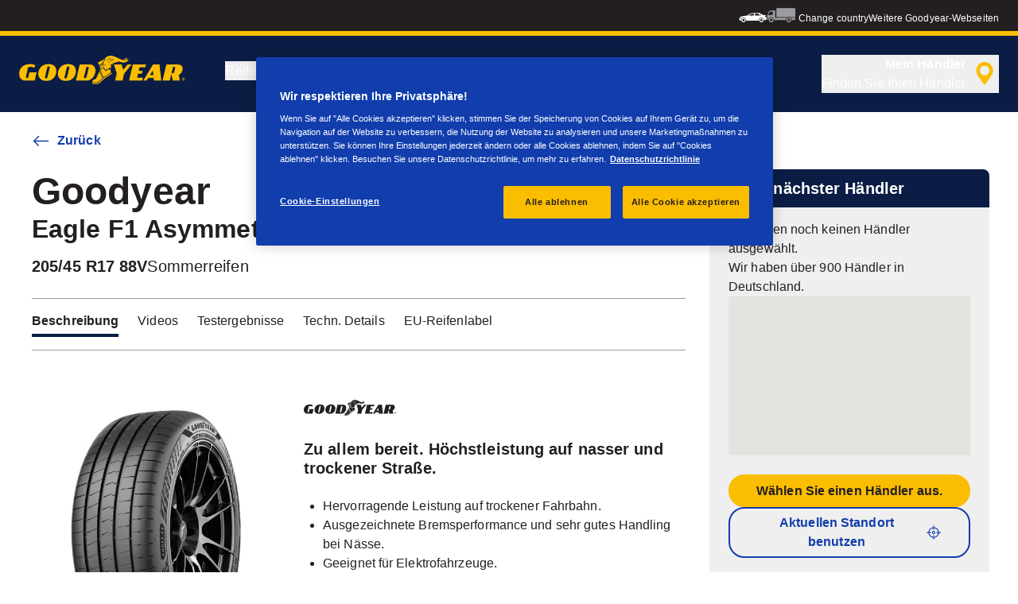

--- FILE ---
content_type: text/html; charset=utf-8
request_url: https://www.goodyear.eu/de_at/consumer/tires/eagle_f1_asymmetric_6/205-45-17-88-V-581455.html
body_size: 17789
content:

<!DOCTYPE HTML>
<html lang="de-AT">
    <head>
    <meta charset="UTF-8"/>
    
    
    	<script defer="defer" type="text/javascript" src="https://rum.hlx.page/.rum/@adobe/helix-rum-js@%5E2/dist/micro.js" data-routing="env=prod,tier=publish,ams=Goodyear Dunlop Tires"></script>
<script>
			if (window.navigator.userAgent.match(/(MSIE|Trident)/)) {
				window.location.href="\/content\/gy\u002Dmaster\u002Den\/en\/consumer\/errors\/browser\u002Dupdate";
			};
		</script>
    
    
    
    
    <title>GOODYEAR EAGLE F1 ASYMMETRIC 6 | 205/45/R17/88V | Sommerreifen</title>
    
    
    <meta name="description" content="GOODYEAR EAGLE F1 ASYMMETRIC 6 Sommerreifen for 205/45/R17/88V tire size. Zu allem bereit. Höchstleistung auf nasser und trockener Straße."/>
    <meta name="template" content="productdetailspage"/>
    
    
    

    
    
        
    <link rel="stylesheet" href="/etc.clientlibs/shop-app/clientlibs/shop-app.min.css" type="text/css">
<link rel="stylesheet" href="/etc.clientlibs/goodyear-ecommerce/clientlibs/goodyear-theme.min.css" type="text/css">


        
        
    

    

    

    

    

    <meta name="robots" content="index,follow"/>
    
        <link rel="canonical" href="https://www.goodyear.eu/de_at/consumer/tires/eagle_f1_asymmetric_6/205-45-17-88-V-581455.html"/>
    

    




    
<link rel="preconnect" href="https://use.typekit.net" crossorigin/>
<link rel="stylesheet" href="https://use.typekit.net/wfl5xgw.css"/>

    

    
    <script>
      window.digitalData = {
        page: {
          pageInfo: {
            pageName: "GOODYEAR EAGLE F1 ASYMMETRIC 6 | 205/45/R17/88V | Sommerreifen",
            pageName_en: "GOODYEAR EAGLE F1 ASYMMETRIC 6 | 205/45/R17/88V | Sommerreifen",
            destinationURL: "https://www.goodyear.eu/de_at/consumer/tires/eagle_f1_asymmetric_6/205-45-17-88-V-581455.html",
            referringUrl: "",
            language: "de_at",
          },
          category: {
            pageType: "homepage"
          },
        },
      };
      window.page_info = {
        brand: "goodyear" || undefined,
        tbu: "consumer brand" || undefined,
        country: "AT" || undefined,
        site_type: "brand" || undefined,
        page_type: "homepage" || undefined,
        pageview_id: "2890943235552369578" || undefined
      };

      dataLayer = window.dataLayer || [];
      const data = {
        event: "dle_page_info",
          ...page_info
        };
      dataLayer.push(data);
    </script>

    
    
    

    

    
    
    
    

    
    
    <meta name="HandheldFriendly" content="True"/>
    <meta name="MobileOptimized" content="320"/>
    <meta name="viewport" content="width=device-width, initial-scale=1, maximum-scale=1 shrink-to-fit=no"/>
    <meta http-equiv="cleartype" content="on"/>

    <meta name="msapplication-TileColor" content="#da532c"/>
    <meta name="theme-color" content="#ffffff"/>
    
        <meta name="msapplication-TileImage" content="/content/dam/goodyear/consumer/common/favicons/mstile-144x144.png"/>

        <link rel="apple-touch-icon" sizes="57x57" href="/content/dam/goodyear/consumer/common/favicons/apple-touch-icon-57x57.png"/>
        <link rel="apple-touch-icon" sizes="60x60" href="/content/dam/goodyear/consumer/common/favicons/apple-touch-icon-60x60.png"/>
        <link rel="apple-touch-icon" sizes="72x72" href="/content/dam/goodyear/consumer/common/favicons/apple-touch-icon-72x72.png"/>
        <link rel="apple-touch-icon" sizes="76x76" href="/content/dam/goodyear/consumer/common/favicons/apple-touch-icon-76x76.png"/>
        <link rel="apple-touch-icon" sizes="114x114" href="/content/dam/goodyear/consumer/common/favicons/apple-touch-icon-114x114.png"/>
        <link rel="apple-touch-icon" sizes="120x120" href="/content/dam/goodyear/consumer/common/favicons/apple-touch-icon-120x120.png"/>
        <link rel="apple-touch-icon" sizes="144x144" href="/content/dam/goodyear/consumer/common/favicons/apple-touch-icon-144x144.png"/>
        <link rel="apple-touch-icon" sizes="152x152" href="/content/dam/goodyear/consumer/common/favicons/apple-touch-icon-152x152"/>
        <link rel="apple-touch-icon" sizes="180x180" href="/content/dam/goodyear/consumer/common/favicons/apple-touch-icon-180x180.png"/>
        <link rel="icon" type="image/png" href="/content/dam/goodyear/consumer/common/favicons/favicon-32x32.png" sizes="32x32"/>
        <link rel="icon" type="image/png" href="/content/dam/goodyear/consumer/common/favicons/android-chrome-192x192.png" sizes="192x192"/>
        <link rel="icon" type="image/png" href="/content/dam/goodyear/consumer/common/favicons/favicon-96x96.png" sizes="96x96"/>
        <link rel="icon" type="image/png" href="/content/dam/goodyear/consumer/common/favicons/favicon-16x16.png" sizes="16x16"/>
        <link rel="manifest" href="/content/dam/goodyear/consumer/common/favicons/manifest.json"/>
    

    

    <script>
    if (typeof window.config === 'undefined') {
        const config = {
            Versions: "",
            Site: {
                brand: 'GOODYEAR',
                tbu: 'CONSUMER',
                locale: '',
                shopType: 'NON_SHOP',
                pageType: 'homepage'
            },
            promotionConfig: {
                promotionIdFromPageProperties: '',
                promotionFolderPath: 'https:\/\/www.goodyear.eu\/de_at\/consumer\/promotion\u002Dhub.html',
                promotionContentFragmentsPath : '\/content\/dam\/promotion\/goodyear\/de_at'
            },
            editMode: false,
            locale: 'de\u002DAT', //de-DE
            localeHybris: 'de_AT',
            country: 'at', //de
            language: 'de', //de
            addressFormat: 'DEFAULT', //DEFAULT/FRENCH
            currency: 'EUR', //EUR
            maintenance: false,
            dealerMailEndpoint: 'https:\/\/www.goodyear.eu\/de_at\/consumer.senddealerinfo.jsn',
            partnerMailEndpoint: 'https:\/\/www.goodyear.eu\/de_at\/consumer.sendpartnerinfo.jsn',
            useLatestBraintreeUI: false,
            showExclusiveOnlinePrice: false,
            showFacetCount: false,
            GMaps: {
            	apiKey: 'AIzaSyCCStrsCVM1RMgMDw6PXF\u002D60NkpHKI8yG4',
                countries: 'at'.split(','),
            },
            API: {
                endpoints: [
                    {
                        name: 'GaaS',
                        endpoint: 'https:\/\/api\u002Dgaas.goodyear.eu'
                    },
                    {
                        name: 'ValueCalculator',
                        endpoint: 'https:\/\/api\u002Dfvc.goodyear.eu'
                    },
                ]
            },
            GaaS: {
                apikey: '6UVdMLOJT71jdPeeEDyZYnbCVBbVZrh8IjbOUcbj',
                dealerLocatorMaxResults: 100,
                dealerLocatorResultsInitialSearch: 200,
                promotionDealerPageSize: 2000,
                dealerLocatorMaxRadius: 75,
                dealerChannel: '',
                serviceOnlyLeadTime: 1,
                shop: '',
                dealerFormat: '',
                imperialUnits: false,
                supportedTBU: '002001010',
                wafScriptUrl : 'https:\/\/0fc84d70dc96.edge.sdk.awswaf.com\/0fc84d70dc96\/9960e6ac239a\/challenge.js',
                wafDomain : 'https:\/\/gaas.goodyear.eu'
            },
            GraphQL: {
                dealerChannel: ''
            },
            Shop: {
                endpoint: 'https:\/\/api\u002Db2c.goodyear.eu',
                productSearchEndpoint: 'brand\u002Ddimension\u002Dsearch',
                path: '\/v2\/',
                tdsUrl: 'https:\/\/www.goodyear.eu\/de_at\/consumer.html',
                servicesUrl: '\/content\/gy\/de_at.html',
                defaultQuantity: '2',
                basesite: 'goodyear\u002Dat',
                timeout: 120000,
                mode: 'NON_SHOP'
            },
            Search: {
                strategy: 'goodyear',
                listStrategy: 'goodyear',
                brands: [{"defaultBrand":"false","code":"020","name":"DUNLOP","enabled":"true"},{"defaultBrand":"true","code":"010","name":"GOODYEAR","enabled":"true"}],
                tireSearchPlpUrl: 'https:\/\/www.goodyear.eu\/de_at\/consumer\/tires\/search\u002Dby\u002Dsize.html',
                vehicleSearchPlpUrl: 'https:\/\/www.goodyear.eu\/de_at\/consumer\/tires\/search\u002Dby\u002Dvehicle.html',
                yearRange: '5',
                seasonsFilter: ["all-season","winter","summer"],
            },
            i18n: {
              rootPath: 'https:\/\/www.goodyear.eu\/de_at\/consumer.i18nlist.json',
              name: 'goodyear\u002Decommerce',
            },
            dealerSearch: {
                hideServicesToggle: true,
                pathToDealer: 'https:\/\/www.goodyear.eu\/de_at\/consumer\/all\u002Ddealers',
                showBookableOnlineDealerLabel: true
            },
            ValueCalculator: {
                apikey:  'Cs16yNK3j19FdXikdzive6NVCaTb9BqL5g8HmLj8',
            },
            pdpUrlPattern: '\/de_at\/consumer\/tires\/{{DESIGN_NAME}}\/{{WIDTH}}\u002D{{ASPECT_RATIO}}\u002D{{RIM_SIZE}}\u002D{{LOAD_INDEX}}\u002D{{SPEED_INDEX}}\u002D{{SKU}}.html',
            pdpUrl: 'https:\/\/www.goodyear.eu\/de_at\/consumer\/tires\/product\u002Ddetails.html',
            ddpUrlPattern: '\/de_at\/consumer\/tires\/{{DESIGN_NAME}}.{{DESIGN_CODE}}.html',
            ddpUrl: 'https:\/\/www.goodyear.eu\/de_at\/consumer\/tires\/design\u002Ddetails.html',
            tireImagePathPattern: '\/content\/dam\/common\/tires\/{{BRAND_NAME}}\/consumer\/{{DESIGN_CODE}}\/{{DESIGN_CODE}}\u002D{{TYPE}}.jpg.transform\/{{TRANSFORMER}}\/image.jpg',
            brandImagePathPattern: '\/content\/dam\/goodyear\/shop\/brands\/{{BRAND_CODE}}.svg',
            lowStockThreshold: 2,
            showBrandsAsImages: false,
            Services: {
                tireDisposal: [2224334, 2224388],
                tireInsurance: [2224336, 2224387],
                tireMounting: [2224322, 2224323, 2224324, 2224325, 2224326, 2224327, 2224328, 2224329, 2224330, 2224331, 2224332, 2224333, 2224372, 2224373, 2224374, 2224375, 2224377, 2224378, 2224379, 2224380, 2224381, 2224382, 2224383, 2224384, 2224385],
            },
            showAddToCartModal: true,
            sortOrder: 'latest',
            dlpSortOrder: 'latest\u002Ddlp',
            showDealerWidget: true,
            serviceListingPageUrl: '',
            serviceOverviewPageUrl: '',
            pathToServiceIcons: '\/content\/dam\/goodyear\/consumer\/common\/servicesicons',
            quoteFormPageUrl: '',
            showGetAQuoteTire: false,
            showGetAQuoteService: false,
            instagramAccessToken: '[base64]'

        };
        window.config = config;
    }
</script>
<!-- SRI not feasible for Google Maps loader (dynamic content). Mitigated via HTTPS, CSP, API key restrictions. -->
<script type="text/javascript" async defer src="https://maps.googleapis.com/maps/api/js?key=AIzaSyCCStrsCVM1RMgMDw6PXF-60NkpHKI8yG4&v=weekly&libraries=places,geocoding&language=de&region=at"></script>

    
</head>
    <body class="page basicpage" id="page-10214e70bc" data-cmp-link-accessibility-enabled data-cmp-link-accessibility-text="wird in einer neuen Registerkarte geöffnet">
        
        
        
            




            


<header class="cmp-gyepcore-xfheader">

    



<div class="xf-content-height">
    

    
    <div id="container-85a3c22e2d" class="cmp-container">
        


<div class="aem-Grid aem-Grid--12 aem-Grid--default--12 ">
    
    <div class="container responsivegrid aem-GridColumn aem-GridColumn--default--12">

    
    <div id="container-88688eed32" class="cmp-container">
        


<div class="aem-Grid aem-Grid--12 aem-Grid--default--12 ">
    
    <div class="header aem-GridColumn aem-GridColumn--default--12">




    <div class="header__section header__section-top">
        <div class="header__container">
            <div class="header__support">
                
                
            </div>
            <div class="header__secondary-navigation">
                <nav aria-label="secondary navigation" class="secondary-navigation">
                    
                        <ul class="list-icon-menu" role="menubar">
                            
                                
                                    <li class="list-icon-menu-item" role="none">
                                      <a href="/de_at/consumer.html" target="_self" aria-label="Car icon" title="Car icon" role="menuitem">
                                        <img src="/content/dam/goodyear/consumer/common/icons/car_white.png" alt="Car"/>
                                      </a>
                                    </li>
                                
                            
                                
                                    <li class="list-icon-menu-item" role="none">
                                      <a href="https://www.goodyear.eu/de_at/truck.html" target="_blank" aria-label="Truck icon" title="Truck icon" role="menuitem">
                                        <img src="/content/dam/goodyear/consumer/common/icons/truck_grey.png" alt="Truck"/>
                                      </a>
                                    </li>
                                
                            
                        </ul>
                    
                    
                   
                        <div class="header__secondary-navigation-item" id="change-country-trigger" tabindex="0" role="button" aria-haspopup="true" aria-expanded="false">Change country</div>
                    
                    
                        <div class="header__secondary-navigation-item" id="other-countries-trigger" tabindex="0" role="button" aria-haspopup="true" aria-expanded="false">Weitere Goodyear-Webseiten</div>
                    
                </nav>
            </div>
        </div>
    </div>
    <div class="header__section header__section-middle">
        <div class="header__container">

            <!-- button container -->
            <div class="header__mobile_button-container">
                <div class="header__shortcut-navigation">
                    
                        <div class="header__shortcut-navigation-item header__selected-dealer">
<div class="select-dealer">
<encapsulated-dealer-search data-badges="[{&#34;path&#34;:&#34;/content/dam/goodyear/truck/dealer-search/badges/001001.svg&#34;,&#34;name&#34;:&#34;001001&#34;},{&#34;path&#34;:&#34;/content/dam/goodyear/truck/dealer-search/badges/VULCO.svg&#34;,&#34;name&#34;:&#34;VULCO&#34;},{&#34;path&#34;:&#34;/content/dam/goodyear/truck/dealer-search/badges/PREMIO.svg&#34;,&#34;name&#34;:&#34;PREMIO&#34;}]" isGraphql="true">
</encapsulated-dealer-search>


</div></div>
                    
                    
                </div>
                <div class="header__mobile-navigation" tabindex="0" role="button" aria-haspopup="true" aria-expanded="false" aria-label="Öffnet die mobile Navigation">
                    <svg-icon iconName="Hamburger" class="visible" role="presentation"></svg-icon>
                    <svg-icon iconName="Close" role="presentation"></svg-icon>
                </div>
            </div>

            <div class="header__logo_nav-container">
                <!-- logo -->
                <div class="header__logo">
<div data-cmp-is="image" data-cmp-lazythreshold="0" data-cmp-src="/content/experience-fragments/goodyear/ecommerce/header/header/de_at/_jcr_content/root/container/header/logo.coreimg{.width}.png/1762943966965/goodyear-logo-tg-2025.png" data-cmp-aspect="5.508196721311475" data-asset="/content/dam/goodyear/shop/email-data/goodyear-logo-tg-2025.png" data-asset-id="0f070d7a-7875-4c51-bd33-51e655affbd9" data-title="Goodyear" id="image-5c9cf631c9" class="cmp-image" itemscope itemtype="http://schema.org/ImageObject">
    <a class="cmp-image__link" href="https://www.goodyear.eu/de_at/consumer.html" data-cmp-hook-image="link" target="_self">
        
            
            <img src="/content/experience-fragments/goodyear/ecommerce/header/header/de_at/_jcr_content/root/container/header/logo.coreimg.png/1762943966965/goodyear-logo-tg-2025.png" class="cmp-image__image" itemprop="contentUrl" data-cmp-hook-image="image" width="336" height="61" alt="Goodyear logo" title="Goodyear"/>
            
        
    </a>
    
    <meta itemprop="caption" content="Goodyear"/>
</div>

    
</div>


                <!-- desktop nav -->
                <div class="header__section header__navigation">
                    <div class="header__container">
                        <nav class="header__primary-navigation" aria-label="Primäre Navigation" role="menubar">
                            <ul class="header__primary-navigation-list" role="group">
                                
                                
                                    <li class="header__primary-navigation-list-item header__primary-navigation-list-dropdown " role="none">
                                        <button class="header__primary-navigation-list-item-button" role="menuitem" aria-haspopup="menu" aria-expanded="false">Reifen<svg-icon iconName="ArrowDown" aria-hidden="true"></svg-icon></button>
                                        
                                            <div class="header__primary-navigation-list-dropdown-content" role="menu" tabindex="-1" aria-label="Reifen">
                                                <button class="header__primary-navigation-back-button" tabindex="-1"><svg-icon iconName="ArrowDown" aria-hidden="true"></svg-icon>Zurück</button>
                                                <ul class="header__primary-navigation-sub-menu header__container" role="group">
                                                    <li class="header__primary-navigation-sub-menu-item" role="none">
                                                        <a href="/de_at/consumer/tires/summer.html" role="menuitem" tabindex="-1" target="_self">Sommerreifen</a>
                                                    </li>
                                                
                                                    <li class="header__primary-navigation-sub-menu-item" role="none">
                                                        <a href="/de_at/consumer/tires/all-season.html" role="menuitem" tabindex="-1" target="_self">Ganzjahresreifen</a>
                                                    </li>
                                                
                                                    <li class="header__primary-navigation-sub-menu-item" role="none">
                                                        <a href="/de_at/consumer/tires/winter.html" role="menuitem" tabindex="-1" target="_self">Winterreifen</a>
                                                    </li>
                                                
                                                    <li class="header__primary-navigation-sub-menu-item" role="none">
                                                        <a href="/de_at/consumer/tires/search-by-size.html" role="menuitem" tabindex="-1" target="_self">Nach Reifengröße suchen</a>
                                                    </li>
                                                
                                                    <li class="header__primary-navigation-sub-menu-item" role="none">
                                                        <a href="/de_at/consumer/tires/search-by-vehicle.html" role="menuitem" tabindex="-1" target="_self">Nach Fahrzeug suchen</a>
                                                    </li>
                                                </ul>
                                            </div>
                                        
                                    </li>
                                
                            
                                
                                    <li class="header__primary-navigation-list-item " role="none">
                                        <a href="/de_at/consumer/offers-hub.html" role="menuitem" target="_self">Aktuelle Angebote</a>
                                    </li>
                                
                                
                            
                                
                                
                                    <li class="header__primary-navigation-list-item header__primary-navigation-list-dropdown " role="none">
                                        <button class="header__primary-navigation-list-item-button" role="menuitem" aria-haspopup="menu" aria-expanded="false">Wissen<svg-icon iconName="ArrowDown" aria-hidden="true"></svg-icon></button>
                                        
                                            <div class="header__primary-navigation-list-dropdown-content" role="menu" tabindex="-1" aria-label="Wissen">
                                                <button class="header__primary-navigation-back-button" tabindex="-1"><svg-icon iconName="ArrowDown" aria-hidden="true"></svg-icon>Zurück</button>
                                                <ul class="header__primary-navigation-sub-menu header__container" role="group">
                                                    <li class="header__primary-navigation-sub-menu-item" role="none">
                                                        <a href="/de_at/consumer/learn/choosing-the-right-tire.html" role="menuitem" tabindex="-1" target="_self">Leitfaden für den Reifenkauf</a>
                                                    </li>
                                                
                                                    <li class="header__primary-navigation-sub-menu-item" role="none">
                                                        <a href="/de_at/consumer/learn/eu-tire-label-explained.html" role="menuitem" tabindex="-1" target="_self">Das EU-Reifenlabel</a>
                                                    </li>
                                                
                                                    <li class="header__primary-navigation-sub-menu-item" role="none">
                                                        <a href="/de_at/consumer/learn/winter-tires.html" role="menuitem" tabindex="-1" target="_self">Sommer- und Winterreifen</a>
                                                    </li>
                                                
                                                    <li class="header__primary-navigation-sub-menu-item" role="none">
                                                        <a href="/de_at/consumer/learn/how-to-read-your-tire-sidewall-markings.html" role="menuitem" tabindex="-1" target="_self">Verstehen Sie Ihre Reifen</a>
                                                    </li>
                                                
                                                    <li class="header__primary-navigation-sub-menu-item" role="none">
                                                        <a href="/de_at/consumer/learn/spare-tires.html" role="menuitem" tabindex="-1" target="_self">Arten von Ersatzreifen</a>
                                                    </li>
                                                
                                                    <li class="header__primary-navigation-sub-menu-item" role="none">
                                                        <a href="/de_at/consumer/learn/tire-glossary.html" role="menuitem" tabindex="-1" target="_self">Reifen-Glossar</a>
                                                    </li>
                                                
                                                    <li class="header__primary-navigation-sub-menu-item" role="none">
                                                        <a href="/de_at/consumer/learn/rotating-your-tires.html" role="menuitem" tabindex="-1" target="_self">Die richtige Reifenpflege</a>
                                                    </li>
                                                
                                                    <li class="header__primary-navigation-sub-menu-item" role="none">
                                                        <a href="/de_at/consumer/learn/fixing-a-flat-tire.html" role="menuitem" tabindex="-1" target="_self">So reparieren Sie einen Platten</a>
                                                    </li>
                                                </ul>
                                            </div>
                                        
                                    </li>
                                
                            
                                
                                
                                    <li class="header__primary-navigation-list-item header__primary-navigation-list-dropdown " role="none">
                                        <button class="header__primary-navigation-list-item-button" role="menuitem" aria-haspopup="menu" aria-expanded="false">Warum Goodyear<svg-icon iconName="ArrowDown" aria-hidden="true"></svg-icon></button>
                                        
                                            <div class="header__primary-navigation-list-dropdown-content" role="menu" tabindex="-1" aria-label="Warum Goodyear">
                                                <button class="header__primary-navigation-back-button" tabindex="-1"><svg-icon iconName="ArrowDown" aria-hidden="true"></svg-icon>Zurück</button>
                                                <ul class="header__primary-navigation-sub-menu header__container" role="group">
                                                    <li class="header__primary-navigation-sub-menu-item" role="none">
                                                        <a href="/de_at/consumer/why-goodyear/quality-performance-criteria.html" role="menuitem" tabindex="-1" target="_self">Qualität und Leistung</a>
                                                    </li>
                                                
                                                    <li class="header__primary-navigation-sub-menu-item" role="none">
                                                        <a href="/de_at/consumer/why-goodyear/technology-and-innovation.html" role="menuitem" tabindex="-1" target="_self">Innovation</a>
                                                    </li>
                                                
                                                    <li class="header__primary-navigation-sub-menu-item" role="none">
                                                        <a href="/de_at/consumer/car-manufacturers-oe/what_is_oe_and_why_is_it_important_for_me.html" role="menuitem" tabindex="-1" target="_self">Fahrzeughersteller (OA)</a>
                                                    </li>
                                                
                                                    <li class="header__primary-navigation-sub-menu-item" role="none">
                                                        <a href="/de_at/consumer/why-goodyear/soundcomfort-technology.html" role="menuitem" tabindex="-1" target="_self">SoundComfort-Technologie</a>
                                                    </li>
                                                
                                                    <li class="header__primary-navigation-sub-menu-item" role="none">
                                                        <a href="/de_at/consumer/why-goodyear/future-of-electric-mobility.html" role="menuitem" tabindex="-1" target="_self">Zukunft der Elektromobilität</a>
                                                    </li>
                                                
                                                    <li class="header__primary-navigation-sub-menu-item" role="none">
                                                        <a href="/de_at/consumer/why-goodyear/quiz.html" role="menuitem" tabindex="-1" target="_self">Welcher Reifentyp sind Sie?</a>
                                                    </li>
                                                
                                                    <li class="header__primary-navigation-sub-menu-item" role="none">
                                                        <a href="/de_at/consumer/why-goodyear/science-of-snow.html" role="menuitem" tabindex="-1" target="_self">Goodyear erforscht Schnee</a>
                                                    </li>
                                                
                                                    <li class="header__primary-navigation-sub-menu-item" role="none">
                                                        <a href="/de_at/consumer/why-goodyear/blimp-2025.html" role="menuitem" tabindex="-1" target="_self">Goodyear-Blimp</a>
                                                    </li>
                                                
                                                    <li class="header__primary-navigation-sub-menu-item" role="none">
                                                        <a href="/de_at/consumer/why-goodyear/goodyear-racing.html" role="menuitem" tabindex="-1" target="_self">Goodyear RACING</a>
                                                    </li>
                                                
                                                    <li class="header__primary-navigation-sub-menu-item" role="none">
                                                        <a href="/de_at/consumer/why-goodyear/uuhp.html" role="menuitem" tabindex="-1" target="_self">Eagle F1 SuperSport-Reihe</a>
                                                    </li>
                                                
                                                    <li class="header__primary-navigation-sub-menu-item" role="none">
                                                        <a href="/de_at/consumer/why-goodyear/efficientgrip-performance-2.html" role="menuitem" tabindex="-1" target="_self">EfficientGrip Performance 2</a>
                                                    </li>
                                                
                                                    <li class="header__primary-navigation-sub-menu-item" role="none">
                                                        <a href="/de_at/consumer/why-goodyear/eagle-f1-asymmetric-6-2025.html" role="menuitem" tabindex="-1" target="_self">Eagle F1 Asymmetric 6</a>
                                                    </li>
                                                
                                                    <li class="header__primary-navigation-sub-menu-item" role="none">
                                                        <a href="/de_at/consumer/why-goodyear/all-seasons-2025.html" role="menuitem" tabindex="-1" target="_self">Vector 4Seasons GEN-3</a>
                                                    </li>
                                                
                                                    <li class="header__primary-navigation-sub-menu-item" role="none">
                                                        <a href="/de_at/consumer/why-goodyear/goodyear-ultragrip-performance-3-2025.html" role="menuitem" tabindex="-1" target="_self">UltraGrip Performance 3</a>
                                                    </li>
                                                
                                                    <li class="header__primary-navigation-sub-menu-item" role="none">
                                                        <a href="/de_at/consumer/tires.html" role="menuitem" tabindex="-1" target="_self">Alle Reifen anzeigen</a>
                                                    </li>
                                                
                                                    <li class="header__primary-navigation-sub-menu-item" role="none">
                                                        <a href="/de_at/consumer/why-goodyear/goodyear-brand.html" role="menuitem" tabindex="-1" target="_self">Goodyear Brand</a>
                                                    </li>
                                                </ul>
                                            </div>
                                        
                                    </li>
                                
                            
                                
                                    <li class="header__primary-navigation-list-item " role="none">
                                        <a href="/de_at/consumer/find-a-shop.html" role="menuitem" target="_self">Händlersuche</a>
                                    </li>
                                
                                
                            </ul>
                            
                            
                                <div class="header__secondary-navigation-item" id="change-country-trigger" role="menuitem" tabindex="0" aria-haspopup="true" aria-expanded="false">Change country</div>
                            
                            
                                <div class="header__secondary-navigation-item" id="other-countries-trigger" role="menuitem" tabindex="0" aria-haspopup="true" aria-expanded="false">Weitere Goodyear-Webseiten</div>
                            
                        </nav>
            
                        <div class="header__secondary-navigation header__secondary-navigation-mobile">
                            
                                <ul class="list-icon-menu" aria-label="Sekundäre Navigation" role="menubar">
                                    
                                        
                                            <li class="list-icon-menu-item" role="none">
                                                <a href="/de_at/consumer.html" target="_self" role="menuitem">
                                                    <img src="/content/dam/goodyear/consumer/common/icons/car_white.png" alt="Car"/>
                                                </a>
                                            </li>
                                        
                                    
                                        
                                            <li class="list-icon-menu-item" role="none">
                                                <a href="https://www.goodyear.eu/de_at/truck.html" target="_blank" role="menuitem">
                                                    <img src="/content/dam/goodyear/consumer/common/icons/truck_grey.png" alt="Truck"/>
                                                </a>
                                            </li>
                                        
                                    
                                </ul>
                            
                        </div>

                    </div>
                </div>
                
            </div>
        </div>
    </div>
    
    
    
        <modal-wrapper title="Change country" variant="modal" id="change-country-modal" triggerId="change-country-trigger" class='hidden'>
            <div class="modal-content">
                

    



<div class="xf-content-height">
    

    
    <div id="container-dcae30c328" class="cmp-container">
        


<div class="aem-Grid aem-Grid--12 aem-Grid--default--12 ">
    
    <div class="container responsivegrid aem-GridColumn aem-GridColumn--default--12">

    
    <div id="container-41cd087987" class="cmp-container">
        


<div class="aem-Grid aem-Grid--12 aem-Grid--default--12 ">
    
    <div class="countryselection aem-GridColumn aem-GridColumn--default--12">
<div class="cmp-gyepcore-countryselection">
    <ul class="row">
	    
            <li class="col-lg-3">
                
                    <a href="https://www.goodyear.eu/nl_be/consumer.html" target="_self" data-localization="nl_BE" class="nl_BE">
                        België
                    </a>
                

                
            </li>
	    
            <li class="col-lg-3">
                
                    <a href="https://www.goodyear.eu/fr_be/consumer.html" target="_self" data-localization="fr_BE" class="fr_BE">
                        Belgique
                    </a>
                

                
            </li>
	    
            <li class="col-lg-3">
                
                    <a href="https://www.goodyear.eu/bs_ba/consumer.html" target="_self" data-localization="bs_BA" class="bs_BA">
                        Bosna i Hercegovina
                    </a>
                

                
            </li>
	    
            <li class="col-lg-3">
                
                    <a href="https://www.goodyear.eu/bg_bg/consumer.html" target="_self" data-localization="bg_BG" class="bg_BG">
                        България
                    </a>
                

                
            </li>
	    
            <li class="col-lg-3">
                
                    <a href="https://www.goodyear.eu/cs_cz/consumer.html" target="_self" data-localization="cs_CZ" class="cs_CZ">
                        Česká republika
                    </a>
                

                
            </li>
	    
            <li class="col-lg-3">
                
                    <a href="https://www.goodyear.eu/da_dk/consumer.html" target="_self" data-localization="da_DK" class="da_DK">
                        Danmark
                    </a>
                

                
            </li>
	    
            <li class="col-lg-3">
                
                    <a href="https://www.goodyear.eu/de_de/consumer.html" target="_self" data-localization="de_DE" class="de_DE">
                        Deutschland
                    </a>
                

                
            </li>
	    
            <li class="col-lg-3">
                
                    <a href="https://www.goodyear.eu/et_ee/consumer.html" target="_self" data-localization="et_EE" class="et_EE">
                        Eesti
                    </a>
                

                
            </li>
	    
            <li class="col-lg-3">
                
                    <a href="https://www.goodyear.eu/es_es/consumer.html" target="_self" data-localization="es_ES" class="es_ES">
                        España
                    </a>
                

                
            </li>
	    
            <li class="col-lg-3">
                
                    <a href="https://www.goodyear.eu/el_gr/consumer.html" target="_self" data-localization="el_GR" class="el_GR">
                        Ελλάδα
                    </a>
                

                
            </li>
	    
            <li class="col-lg-3">
                
                    <a href="https://www.goodyear.eu/fr_fr/consumer.html" target="_self" data-localization="fr_FR" class="fr_FR">
                        France
                    </a>
                

                
            </li>
	    
            <li class="col-lg-3">
                
                    <a href="https://www.goodyear.eu/hr_hr/consumer.html" target="_self" data-localization="hr_HR" class="hr_HR">
                        Hrvatska
                    </a>
                

                
            </li>
	    
            <li class="col-lg-3">
                
                    <a href="https://www.goodyear.eu/en_ie/consumer.html" target="_self" data-localization="en_IE" class="en_IE">
                        Ireland
                    </a>
                

                
            </li>
	    
            <li class="col-lg-3">
                
                    <a href="https://www.goodyear.eu/it_it/consumer.html" target="_self" data-localization="it_IT" class="it_IT">
                        Italia
                    </a>
                

                
            </li>
	    
            <li class="col-lg-3">
                
                    <a href="https://www.goodyear-mea.com/en_sa/consumer.html" target="_self" data-localization="en_SA" class="en_SA">
                        KSA
                    </a>
                

                
            </li>
	    
            <li class="col-lg-3">
                
                    <a href="https://www.goodyear-mea.com/en_kw/consumer.html" target="_self" data-localization="en_KW" class="en_KW">
                        Kuwait
                    </a>
                

                
            </li>
	    
            <li class="col-lg-3">
                
                    <a href="https://www.goodyear.eu/lv_lv/consumer.html" target="_self" data-localization="lv_LV" class="lv_LV">
                        Latvija
                    </a>
                

                
            </li>
	    
            <li class="col-lg-3">
                
                    <a href="https://www.goodyear.eu/lt_lt/consumer.html" target="_self" data-localization="lt_LT" class="lt_LT">
                        Lietuva
                    </a>
                

                
            </li>
	    
            <li class="col-lg-3">
                
                    <a href="https://www.goodyear.eu/fr_be/consumer.html" target="_self" data-localization="fr_LU" class="fr_LU">
                        Luxembourg
                    </a>
                

                
            </li>
	    
            <li class="col-lg-3">
                
                    <a href="https://www.goodyear.eu/hu_hu/consumer.html" target="_self" data-localization="hu_HU" class="hu_HU">
                        Magyarország
                    </a>
                

                
            </li>
	    
            <li class="col-lg-3">
                
                    <a href="https://www.goodyear.eu/nl_nl/consumer.html" target="_self" data-localization="nl_NL" class="nl_NL">
                        Nederland
                    </a>
                

                
            </li>
	    
            <li class="col-lg-3">
                
                    <a href="https://www.goodyear.eu/no_no/consumer.html" target="_self" data-localization="no_NO" class="no_NO">
                        Norge
                    </a>
                

                
            </li>
	    
            <li class="col-lg-3">
                
                    <a href="https://www.goodyear-mea.com/en_om/consumer.html" target="_self" data-localization="en_OM" class="en_OM">
                        Oman
                    </a>
                

                
            </li>
	    
            <li class="col-lg-3">
                
                    <a href="https://www.goodyear.eu/de_at/consumer.html" target="_self" data-localization="de_AT" class="de_AT">
                        Österreich
                    </a>
                

                
            </li>
	    
            <li class="col-lg-3">
                
                    <a href="https://www.goodyear.eu/pl_pl/consumer.html" target="_self" data-localization="pl_PL" class="pl_PL">
                        Polska
                    </a>
                

                
            </li>
	    
            <li class="col-lg-3">
                
                    <a href="https://www.goodyear.eu/pt_pt/consumer.html" target="_self" data-localization="pt_PT" class="pt_PT">
                        Portugal
                    </a>
                

                
            </li>
	    
            <li class="col-lg-3">
                
                    <a href="https://www.goodyear-mea.com/en_qa/consumer.html" target="_self" data-localization="en_QA" class="en_QA">
                        Qatar
                    </a>
                

                
            </li>
	    
            <li class="col-lg-3">
                
                    <a href="https://www.goodyear.eu/ro_ro/consumer.html" target="_self" data-localization="ro_RO" class="ro_RO">
                        România
                    </a>
                

                
            </li>
	    
            <li class="col-lg-3">
                
                    <a href="https://www.goodyear.eu/de_ch/consumer.html" target="_self" data-localization="de_CH" class="de_CH">
                        Schweiz
                    </a>
                

                
            </li>
	    
            <li class="col-lg-3">
                
                    <a href="https://www.goodyear.eu/fr_ch/consumer.html" target="_self" data-localization="fr_CH" class="fr_CH">
                        Suisse
                    </a>
                

                
            </li>
	    
            <li class="col-lg-3">
                
                    <a href="https://www.goodyear.eu/it_ch/consumer.html" target="_self" data-localization="it_CH" class="it_CH">
                        Svizzera
                    </a>
                

                
            </li>
	    
            <li class="col-lg-3">
                
                    <a href="https://www.goodyear.eu/sl_si/consumer.html" target="_self" data-localization="sl_SI" class="sl_SI">
                        Slovenija
                    </a>
                

                
            </li>
	    
            <li class="col-lg-3">
                
                    <a href="https://www.goodyear.eu/sk_sk/consumer.html" target="_self" data-localization="sk_SK" class="sk_SK">
                        Slovensko
                    </a>
                

                
            </li>
	    
            <li class="col-lg-3">
                
                    <a href="https://www.goodyear.eu/en_za/consumer.html" target="_self" data-localization="en_ZA" class="en_ZA">
                        South Africa
                    </a>
                

                
            </li>
	    
            <li class="col-lg-3">
                
                    <a href="https://www.goodyear.eu/sr_rs/consumer.html" target="_self" data-localization="sr_RS" class="sr_RS">
                        Srbija
                    </a>
                

                
            </li>
	    
            <li class="col-lg-3">
                
                    <a href="https://www.goodyear.eu/fi_fi/consumer.html" target="_self" data-localization="fi_FI" class="fi_FI">
                        Suomi
                    </a>
                

                
            </li>
	    
            <li class="col-lg-3">
                
                    <a href="https://www.goodyear.eu/sv_se/consumer.html" target="_self" data-localization="sv_SE" class="sv_SE">
                        Sverige
                    </a>
                

                
            </li>
	    
            <li class="col-lg-3">
                
                    <a href="https://www.goodyear.eu/tr_tr/consumer.html" target="_self" data-localization="tr_TR" class="tr_TR">
                        Türkiye
                    </a>
                

                
            </li>
	    
            <li class="col-lg-3">
                
                    <a href="https://www.goodyear-mea.com/en_ae/consumer.html" target="_self" data-localization="en_AE" class="en_AE">
                        UAE
                    </a>
                

                
            </li>
	    
            <li class="col-lg-3">
                
                    <a href="https://www.goodyear.eu/uk_ua/consumer.html" target="_self" data-localization="uk_UA" class="uk_UA">
                        Україна
                    </a>
                

                
            </li>
	    
            <li class="col-lg-3">
                
                    <a href="https://www.goodyear.eu/en_gb/consumer.html" target="_self" data-localization="en_GB" class="en_GB">
                        United Kingdom
                    </a>
                

                
            </li>
	    
    </ul>
</div>

    


</div>

    
</div>

    </div>

    
</div>

    
</div>

    </div>

    

</div>
            </div>
        </modal-wrapper>
    
    
    
    
        <modal-wrapper title="Weitere Goodyear-Webseiten" variant="modal" id="other-countries-modal" triggerId="other-countries-trigger" class='hidden'>
            <div class="modal-content">
                <div class="other-sites">
                    <div class="other-sites__section">
                        <div class="other-sites__row">
                            
                                <div class="other-sites__col">
                                    <h5 class="other-sites__title">Für andere Fahrzeuge</h5>
                                    <ul class="other-sites__list">
                                        <li class="other-sites__item">
                                            <a href="https://www.goodyear.eu/de_at/truck/" target="_blank" class="other-sites__item-link">
                                                <span class="other-sites__item-text">Lkw und Busse</span>
                                                
                                            </a>
                                        </li>
                                    </ul>
                                </div>
                            
                            
                                <div class="other-sites__col">
                                    <h5 class="other-sites__title">Alle Marken</h5>
                                    <ul class="other-sites__list">
                                        <li class="other-sites__item">
                                            <a href="https://www.fulda.com" target="_blank" class="other-sites__item-link">
                                                <span class="other-sites__item-text">Fulda</span>
                                                <img src="/content/dam/goodyear/consumer/common/navigation/fulda-logo.png" alt="Fulda" class="other-sites__item-image"/>
                                            </a>
                                        </li>
                                    
                                        <li class="other-sites__item">
                                            <a href="https://www.sava-tires.com" target="_blank" class="other-sites__item-link">
                                                <span class="other-sites__item-text">Sava</span>
                                                <img src="/content/dam/goodyear/consumer/common/navigation/sava-logo.png" alt="Sava" class="other-sites__item-image"/>
                                            </a>
                                        </li>
                                    </ul>
                                </div>
                            
                            
                                <div class="other-sites__col">
                                    <h5 class="other-sites__title">Reifen für Gewerbekunden</h5>
                                    <ul class="other-sites__list">
                                        <li class="other-sites__item">
                                            <a href="https://myway.goodyear.com/select-country" target="_self" class="other-sites__item-link">
                                                <span class="other-sites__item-text">MyWay</span>
                                                <img src="/content/dam/goodyear/consumer/common/navigation/myway-logo.png" alt="MyWay" class="other-sites__item-image"/>
                                            </a>
                                        </li>
                                    
                                        <li class="other-sites__item">
                                            <a href="https://4fleet.de/de/" target="_self" class="other-sites__item-link">
                                                <span class="other-sites__item-text">4Fleet</span>
                                                <img src="/content/dam/goodyear/consumer/common/navigation/4fleet-group-logo.png" alt="4Fleet" class="other-sites__item-image"/>
                                            </a>
                                        </li>
                                    </ul>
                                </div>
                            
                        </div>
                    </div>
                    <div class="other-sites__section">
                        <a href="https://corporate.goodyear.com/" target="_blank" rel="noopener noreferrer" class="other-sites__item-link">
                            Konzernwebseite
                        </a> 
                    </div>
                </div>
            </div>
        </modal-wrapper>
    
</div>
<div class="ghost aem-GridColumn aem-GridColumn--default--12">

</div>

    
</div>

    </div>

    
</div>

    
</div>

    </div>

    

</div></header>



<div class="root container responsivegrid">

    
    <div id="container-8ca85d922e" class="cmp-container">
        


<div class="aem-Grid aem-Grid--12 aem-Grid--default--12 ">
    
    <div class="container responsivegrid aem-GridColumn aem-GridColumn--default--12">

    
    <div id="container-0eb16a1a34" class="cmp-container">
        


<div class="aem-Grid aem-Grid--12 aem-Grid--default--12 ">
    
    <div class="container responsivegrid aem-GridColumn aem-GridColumn--default--12">

    
    <div id="container-1b69b99518" class="cmp-container">
        


<div class="aem-Grid aem-Grid--12 aem-Grid--default--12 ">
    
    <div class="back-to-overview aem-GridColumn aem-GridColumn--default--12">

  <a data-cmp-is="back-to-overview" data-cmp-season-path="https://www.goodyear.eu/de_at/consumer/tires/by-season/summer.html" href="#" class="back-to-overview__link">
    <svg-icon iconName="ArrowLeftLong"></svg-icon>
    Zurück 
  </a>

</div>
<div class="container responsivegrid aem-GridColumn aem-GridColumn--default--12">

    
    <div id="container-a215525dde" class="cmp-container">
        


<div class="aem-Grid aem-Grid--12 aem-Grid--default--12 ">
    
    <div class="structureddata aem-GridColumn aem-GridColumn--default--12">
<div class="cmp-gyepcore-structureddata">
     <script type="application/ld+json">
             {
  "@context" : "http://schema.org",
  "@type" : "Product",
  "name" : "EAGLE F1 ASYMMETRIC 6 205/45 R17 88V",
  "image" : [ "/content/dam/common/tires/goodyear/consumer/eagf1as6/eagf1as6-side.jpg.transform/product-side/image.jpg", "/content/dam/common/tires/goodyear/consumer/eagf1as6/eagf1as6-front.jpg.transform/product-front/image.jpg", "/content/dam/common/tires/goodyear/consumer/eagf1as6/eagf1as6-normal.jpg.transform/product-normal/image.jpg" ],
  "description" : "Zu allem bereit. Höchstleistung auf nasser und trockener Straße.",
  "sku" : "581455",
  "brand" : "GOODYEAR",
  "offers" : {
    "@type" : "Offer",
    "priceCurrency" : "",
    "price" : 0.0,
    "url" : "https://www.goodyear.eu/de_at/consumer/tires/eagle_f1_asymmetric_6/205-45-17-88-V-581455.html",
    "availability" : "InStock"
  }
}
     </script>
</div>


    

</div>
<div class="product-header aem-GridColumn aem-GridColumn--default--12">





<header class="product-header__wrapper">
	<h1 id="pdpOverview" class="product-detail__title">
		<span class="product-detail__brand-name">Goodyear</span> <span class="product-detail__model-name">Eagle F1 Asymmetric 6</span>
	</h1>
	<div class="product-header__tire-size-info">
		<tire-size-and-reviews variant="pdp">
			<message-label code="product-tile.info.label.tire-size-title"></message-label>
		</tire-size-and-reviews>
		
		<promo-list></promo-list>
	</div>
	<div class="in-page-navigation">
		
    <div class="in-page-navigation__outer">
        <div class="in-page-navigation__wrapper">
            <div class="in-page-navigation__mouse-drag-container">
                <nav class="in-page-navigation__items">
                    
                        <a class="in-page-navigation__item" href="#pdpProductProperties">
                            Beschreibung
                        </a>
                    
                        <a class="in-page-navigation__item" href="#pdpTiresInAction">
                            Videos
                        </a>
                    
                        <a class="in-page-navigation__item" href="#pdpTestResults">
                            Testergebnisse
                        </a>
                    
                        <a class="in-page-navigation__item" href="#pdpBenefits">
                            Techn. Details
                        </a>
                    
                        <a class="in-page-navigation__item" href="#pdpTireLabel">
                            EU-Reifenlabel
                        </a>
                    
                    <span class="in-page-navigation__item__indicator"></span>
                </nav>
            </div>
            <div class="in-page-navigation__arrows" aria-hidden="true">
                <div class="left">
                    <img src="[data-uri]" alt="arrow-left"/>
                </div>
                <div class="right">
                    <img src="[data-uri]" alt="arrow-right"/>
                </div>
            </div>
        </div>
    </div>
    
    



	</div>
	<div class="product-header__details">
		


    


<div class="cmp-ecommerce">
  
<!--
Workaround to fix a problem with the @byContent() annotation in the adobe/react-webcomponent module:
https://github.com/adobe/react-webcomponent/issues/9
-->








    <!--
    Workaround to fix a problem with the @byContent() annotation in the adobe/react-webcomponent module:
    https://github.com/adobe/react-webcomponent/issues/9
    -->
    <style>
        product-detail > .inner-content,
        sticky-price > .inner-content {
            display: none;
        }
    </style>
    
        <div>
            <image-carousel data-alt-text="Eagle F1 Asymmetric 6, 205/45 R17 88V EU-Reifenlabel – Klassifizierung der Nasshaftung: A, Klassifizierung der Kraftstoffeffizienz: C, Klassifizierung der Geräuschentwicklung: 69 dB">
                <message-label code="product-tile.label.image-alt" text="{{designName}} - {{season}} Reifen - {{tireDimensions}}"></message-label>
                
                    <tireImage data-path="https://eprel.ec.europa.eu/api/products/tyres/1089260/labels?format=SVG"></tireImage>
                
                    <tireImage data-path="/content/dam/common/tires/goodyear/consumer/eagf1as6/eagf1as6-normal.jpg.transform/{{TRANSFORMER}}/image.jpg"></tireImage>
                
                    <tireImage data-path="/content/dam/common/tires/goodyear/consumer/eagf1as6/eagf1as6-front.jpg.transform/{{TRANSFORMER}}/image.jpg"></tireImage>
                
                    <tireImage data-path="/content/dam/common/tires/goodyear/consumer/eagf1as6/eagf1as6-side.jpg.transform/{{TRANSFORMER}}/image.jpg"></tireImage>
                
            </image-carousel>
        </div>




</div>

	</div>
	<div class="product-header__description">
		<brand-logo class="product-header__logo" brand="Goodyear"></brand-logo>
        
        
            <h3 class="product-detail-description__list-title">Zu allem bereit. Höchstleistung auf nasser und trockener Straße.</h3>
        
		

    
    
    


	
    
        <ul class="product-detail-description__list">
            <li class="product-detail-description__list-item">
                Hervorragende Leistung auf trockener Fahrbahn.
            </li>
        
            <li class="product-detail-description__list-item">
                Ausgezeichnete Bremsperformance und sehr gutes Handling bei Nässe.
            </li>
        
            <li class="product-detail-description__list-item">
                Geeignet für Elektrofahrzeuge.
            </li>
        
            <li class="product-detail-description__list-item">
                Hält länger als alle anderen getesteten Marken*
            </li>
        </ul>
    
    



		

    







<ul class="tire-technologies-list">
  
    <li class="tire-technologies-list__item">
      
        <a href="#tiretech_tireTechnology-evReady">
          <img class="tire-technologies-list__icon" src="/content/dam/goodyear/shop/tire-technologies/tireTechnology-evReady.svg" alt="EV-Ready"/>
          <span class="tire-technologies-list__title">EV-Ready</span>
        </a>
      
      
    </li>
  
    <li class="tire-technologies-list__item">
      
        <a href="#tiretech_tireTechnology-rimProtection">
          <img class="tire-technologies-list__icon" src="/content/dam/goodyear/shop/tire-technologies/tireTechnology-rimProtection.svg" alt="RIM PROTECTION Technology"/>
          <span class="tire-technologies-list__title">RIM PROTECTION Technology</span>
        </a>
      
      
    </li>
  
</ul>

	</div>
	<div class="product-header__content-area">
		
		
			
<div>
    <dealer-search-widget variant="non-shop" productCode="581455" pageVariant="pdp">
    </dealer-search-widget>
</div>

		
	</div>
</header>


</div>
<div class="support-banner aem-GridColumn aem-GridColumn--default--12">
<support-banner buyersGuideLink="https://www.goodyear.eu/de_at/consumer/tires/buyers-guide.html"></support-banner>
</div>

    
</div>

    </div>

    
</div>

    
</div>

    </div>

    
</div>
<div class="container responsivegrid aem-GridColumn aem-GridColumn--default--12">

    
    <div id="container-99a7ae18be" class="cmp-container">
        


<div class="aem-Grid aem-Grid--12 aem-Grid--default--12 ">
    
    <div class="product-tabs aem-GridColumn aem-GridColumn--default--12">














<div class="product-detail-tabs__outer">
	<div class="product-detail-tabs__content">
		<div class="product-detail-tabs__section" id="pdpProductProperties">
			

    
    
    


    <h2 class="product-detail-description__headline">
        Beschreibung
    </h2>

    <div class="product-detail-description__content">
        <h3 class="product-detail-description__title">Zu allem bereit. Höchstleistung auf nasser und trockener Straße.</h3>
        
            <p class="product-detail-description__intro">Mit dem Eagle F1 Asymmetric 6 von Goodyear ist Ihr Fahrzeug mit Ultra-High-Performance Pkw-Reifen ausgestattet. Diese bieten Performance sowohl auf trockener sowie nasser Fahrbahn. Die Goodyear Sommerreifen für Hochleistungsfahrzeuge sorgen selbst bei Regen für exzellentes Fahrverhalten dank optimierter Haftung und sehr gutem Bremsvermögen.</p>
        
        
        <h4 class="product-detail-description__list-title--full">Die Vorteile des Goodyear Eagle F1 Asymmetric 6:</h4>
        
    
        <ul class="product-detail-description__list">
            <li class="product-detail-description__list-item">
                Hervorragende Leistung auf trockener Fahrbahn.
            </li>
        
            <li class="product-detail-description__list-item">
                Ausgezeichnete Bremsperformance und sehr gutes Handling bei Nässe.
            </li>
        
            <li class="product-detail-description__list-item">
                Geeignet für Elektrofahrzeuge.
            </li>
        
            <li class="product-detail-description__list-item">
                Hält länger als alle anderen getesteten Marken*
            </li>
        </ul>
    
    

    </div>




<div class="tire-technologies">
  
      
  
      
          <div class="tire-technologies__container">
              <div class="tire-technologies__item">
                  <a id="tiretech_tireTechnology-rimProtection"></a>
                  <div class="tire-technologies__top">
                      <img class="tire-technologies__icon" src="/content/dam/goodyear/shop/tire-technologies/tireTechnology-rimProtection.svg" alt="RIM PROTECTION Technology"/>
                      <p class="tire-technologies__title">RIM PROTECTION Technology</p>
                  </div>
                  <p class="tire-technologies__text">Beschreibt eine verstärkte Partie der Seitenwand im unteren Bereich nahe der Felge, welche die Felge und den Reifen gegen Schäden durch Bordsteinkanten schützt. Besonders empfehlenswert für Lieferfahrzeuge (Stop&amp;Go, häufiges Parken).</p>
              </div>
          </div>
      
  
</div>


		</div>
		<div class="product-detail-tabs__section" id="pdpTiresInAction">
			


    
    
    

    
        <h2 class="tires-in-action__title">Videos</h2>
        <div class="tires-in-action" data-video-count="4">
            <div class="tires-in-action__container">
                <div class="tires-in-action__videos">
                    
                        <div class="tires-in-action__video video"><div class="cmp-gyepcore-video cmp-gyepcore-video_aspect-ratio_" data-id="hz0UHablAP4" data-src="https://www.youtube-nocookie.com/embed/hz0UHablAP4?rel=0&amp;enablejsapi=1">
    <img src="https://i.ytimg.com/vi/hz0UHablAP4/hqdefault.jpg"/>
    <span class="cmp-gyepcore-video__play-button"></span>
</div>

    
</div>
                    
                        <div class="tires-in-action__video video"><div class="cmp-gyepcore-video cmp-gyepcore-video_aspect-ratio_" data-id="AxcOKiX9Obs" data-src="https://www.youtube-nocookie.com/embed/AxcOKiX9Obs?rel=0&amp;enablejsapi=1">
    <img src="https://i.ytimg.com/vi_webp/AxcOKiX9Obs/maxresdefault.webp" alt="Goodyear Eagle F1 Asymmetric 6 - Wet Braking Pro Technology"/>
    <span class="cmp-gyepcore-video__play-button"></span>
</div>

    
</div>
                    
                        <div class="tires-in-action__video video"><div class="cmp-gyepcore-video cmp-gyepcore-video_aspect-ratio_" data-id="6pzGM2V-DJE" data-src="https://www.youtube-nocookie.com/embed/6pzGM2V-DJE?rel=0&amp;enablejsapi=1">
    <img src="https://i.ytimg.com/vi_webp/6pzGM2V-DJE/maxresdefault.webp" alt="Goodyear Eagle F1 Asymmetric 6 - Dry Contact Plus Technology"/>
    <span class="cmp-gyepcore-video__play-button"></span>
</div>

    
</div>
                    
                        <div class="tires-in-action__video video"><div class="cmp-gyepcore-video cmp-gyepcore-video_aspect-ratio_" data-id="S18c8jA1HBE" data-src="https://www.youtube-nocookie.com/embed/S18c8jA1HBE?rel=0&amp;enablejsapi=1">
    <img src="https://i.ytimg.com/vi_webp/S18c8jA1HBE/maxresdefault.webp" alt="Goodyear Eagle F1 Asymmetric 6 - Produktfeatures im Überblick"/>
    <span class="cmp-gyepcore-video__play-button"></span>
</div>

    
</div>
                    
                </div>
                <div class="tires-in-action__show-more">
                    <button class="tires-in-action__show-more-button">
                    <span class="active">
                        Mehr anzeigen
                        <svg-icon iconName="Plus" width='16' height='16'></svg-icon>
                    </span>
                        <span>
                        Weniger anzeigen
                        <svg-icon iconName="Minus" width='16' height='16'></svg-icon>
                    </span>
                    </button>
                </div>
            </div>
        </div>
    



		</div>
		<div class="product-detail-tabs__section" id="pdpTestResults">
			


    



    


<section class="test-results__container">
    <h2 class="test-results__title">Unsere Testergebnisse</h2>
    <div class="test-results__description">
        <p>Innovation treibt uns an.<br />
Wir glänzen seit 1898 durch neue Ideen.<br />
Unsere Reifen sind nicht nur innovativ – sie werden auch von Experten hoch gelobt.<br />
Die Reifen von Goodyear wurden in unabhängigen europäischen Reifenmagazinen im Verlauf vieler Jahre getestet – mit hervorragenden Ergebnissen.<br />
Unsere Ingenieure bewerten jedes neue Reifendesign in über 50 Leistungskriterien. So können wir eine hohe Qualität gewährleisten und Ihnen ein besseres Fahrerlebnis bieten.</p>

    </div>
    <ul class="test-results__carousel">
        <li class="test-results__carousel-item">
            <a href="#" class="test-results__carousel-link">
                <img src="/content/dam/goodyear/consumer/test-results/common/eagf1as6-auto-bild-2025-de-testresult.jpg" alt="Auto Bild, Ausgabe: 10/2025" class="test-results__carousel-image"/>
            </a>
            <div class="test-results__carousel-info">
              <div class="test-results__carousel-title">Auto Bild, Ausgabe: 10/2025</div>
              <div class="test-results__carousel-subtitle">Größe: 225/40 R18</div>
              <div class="test-results__carousel-quote">Testsieger, Rang 1 von 20</div>
            </div>
        </li>
    
        <li class="test-results__carousel-item">
            <a href="#" class="test-results__carousel-link">
                <img src="/content/dam/goodyear/consumer/test-results/common/eagf1as6-auto-bild-eco-master-2025-de-testresult.jpg" alt="Auto Bild, Ausgabe: 10/2025" class="test-results__carousel-image"/>
            </a>
            <div class="test-results__carousel-info">
              <div class="test-results__carousel-title">Auto Bild, Ausgabe: 10/2025</div>
              <div class="test-results__carousel-subtitle">Größe: 225/40 R18</div>
              <div class="test-results__carousel-quote">Eco-Meister, Rang 1 von 20</div>
            </div>
        </li>
    
        <li class="test-results__carousel-item">
            <a href="#" class="test-results__carousel-link">
                <img src="/content/dam/goodyear/consumer/test-results/common/eagf1as6-auto-bild-eco-master-2025-en-testresult.jpg" alt="Auto Bild, Ausgabe: 10/2025" class="test-results__carousel-image"/>
            </a>
            <div class="test-results__carousel-info">
              <div class="test-results__carousel-title">Auto Bild, Ausgabe: 10/2025</div>
              <div class="test-results__carousel-subtitle">Größe: 225/40 R18</div>
              <div class="test-results__carousel-quote">Eco-Meister, Rang 1 von 20</div>
            </div>
        </li>
    
        <li class="test-results__carousel-item">
            <a href="#" class="test-results__carousel-link">
                <img src="/content/dam/goodyear/consumer/test-results/common/eagf1as6-auto-zeitung-test-winner-2025-de-testresult.jpg" alt="Auto Zeitung, Ausgabe: 6/2025" class="test-results__carousel-image"/>
            </a>
            <div class="test-results__carousel-info">
              <div class="test-results__carousel-title">Auto Zeitung, Ausgabe: 6/2025</div>
              <div class="test-results__carousel-subtitle">Größe: 225/45 R18</div>
              <div class="test-results__carousel-quote">Testsieger, Rang 1 von 10</div>
            </div>
        </li>
    
        <li class="test-results__carousel-item">
            <a href="#" class="test-results__carousel-link">
                <img src="/content/dam/goodyear/consumer/test-results/de_AT/eagf1as6-auto-bild-allrad-2024-de-testresult.jpg" alt="Auto Bild allrad, Ausgabe: 11/2024" class="test-results__carousel-image"/>
            </a>
            <div class="test-results__carousel-info">
              <div class="test-results__carousel-title">Auto Bild allrad, Ausgabe: 11/2024</div>
              <div class="test-results__carousel-subtitle">Größe: 235/55R19</div>
              <div class="test-results__carousel-quote">Testsieger, Rang 1 von 11</div>
            </div>
        </li>
    
        
    
        
    
        
    
        
    
        
    </ul>

    <ul class="test-results__list row">
        <li class="test-results__list-item">
            <div class="test-results__list-imgwrapper">
                <img src="/content/dam/goodyear/consumer/test-results/common/eagf1as6-auto-bild-2025-de-testresult.jpg" alt="Auto Bild, Ausgabe: 10/2025"/>
            </div>
            <div class="test-results__list-contentwrapper">
                <div class="test-results__list-header">
                    <div class="test-results__list-title">Auto Bild, Ausgabe: 10/2025</div>
                    <p class="test-results__list-subtitle">Größe: 225/40 R18</p>
                </div>
                <blockquote class="test-results__list-quote">
                    Testsieger, Rang 1 von 20
                </blockquote>
            </div>
        </li>
    
        <li class="test-results__list-item">
            <div class="test-results__list-imgwrapper">
                <img src="/content/dam/goodyear/consumer/test-results/common/eagf1as6-auto-bild-eco-master-2025-de-testresult.jpg" alt="Auto Bild, Ausgabe: 10/2025"/>
            </div>
            <div class="test-results__list-contentwrapper">
                <div class="test-results__list-header">
                    <div class="test-results__list-title">Auto Bild, Ausgabe: 10/2025</div>
                    <p class="test-results__list-subtitle">Größe: 225/40 R18</p>
                </div>
                <blockquote class="test-results__list-quote">
                    Eco-Meister, Rang 1 von 20
                </blockquote>
            </div>
        </li>
    
        <li class="test-results__list-item">
            <div class="test-results__list-imgwrapper">
                <img src="/content/dam/goodyear/consumer/test-results/common/eagf1as6-auto-bild-eco-master-2025-en-testresult.jpg" alt="Auto Bild, Ausgabe: 10/2025"/>
            </div>
            <div class="test-results__list-contentwrapper">
                <div class="test-results__list-header">
                    <div class="test-results__list-title">Auto Bild, Ausgabe: 10/2025</div>
                    <p class="test-results__list-subtitle">Größe: 225/40 R18</p>
                </div>
                <blockquote class="test-results__list-quote">
                    Eco-Meister, Rang 1 von 20
                </blockquote>
            </div>
        </li>
    
        <li class="test-results__list-item">
            <div class="test-results__list-imgwrapper">
                <img src="/content/dam/goodyear/consumer/test-results/common/eagf1as6-auto-zeitung-test-winner-2025-de-testresult.jpg" alt="Auto Zeitung, Ausgabe: 6/2025"/>
            </div>
            <div class="test-results__list-contentwrapper">
                <div class="test-results__list-header">
                    <div class="test-results__list-title">Auto Zeitung, Ausgabe: 6/2025</div>
                    <p class="test-results__list-subtitle">Größe: 225/45 R18</p>
                </div>
                <blockquote class="test-results__list-quote">
                    Testsieger, Rang 1 von 10
                </blockquote>
            </div>
        </li>
    
        <li class="test-results__list-item">
            <div class="test-results__list-imgwrapper">
                <img src="/content/dam/goodyear/consumer/test-results/de_AT/eagf1as6-auto-bild-allrad-2024-de-testresult.jpg" alt="Auto Bild allrad, Ausgabe: 11/2024"/>
            </div>
            <div class="test-results__list-contentwrapper">
                <div class="test-results__list-header">
                    <div class="test-results__list-title">Auto Bild allrad, Ausgabe: 11/2024</div>
                    <p class="test-results__list-subtitle">Größe: 235/55R19</p>
                </div>
                <blockquote class="test-results__list-quote">
                    Testsieger, Rang 1 von 11
                </blockquote>
            </div>
        </li>
    
        <li class="test-results__list-item">
            <div class="test-results__list-imgwrapper">
                <img src="/content/dam/goodyear/consumer/test-results/common/eagf1as6-auto-zeitung-environmental-recommendation-2025-de-testresult.jpg" alt="Auto Zeitung, Ausgabe: 6/2025"/>
            </div>
            <div class="test-results__list-contentwrapper">
                <div class="test-results__list-header">
                    <div class="test-results__list-title">Auto Zeitung, Ausgabe: 6/2025</div>
                    <p class="test-results__list-subtitle">Größe: 225/45 R18</p>
                </div>
                <blockquote class="test-results__list-quote">
                    Umweltempfehlung, Rang 1 von 10
                </blockquote>
            </div>
        </li>
    
        <li class="test-results__list-item">
            <div class="test-results__list-imgwrapper">
                <img src="/content/dam/goodyear/consumer/test-results/common/eagf1as6-helsingin-sanomat-2024-en-testresult.jpg" alt="Helsingin Sanomat"/>
            </div>
            <div class="test-results__list-contentwrapper">
                <div class="test-results__list-header">
                    <div class="test-results__list-title">Helsingin Sanomat</div>
                    <p class="test-results__list-subtitle">Größe: 225/45R17</p>
                </div>
                <blockquote class="test-results__list-quote">
                    Rang 2 von 5
                </blockquote>
            </div>
        </li>
    
        <li class="test-results__list-item">
            <div class="test-results__list-imgwrapper">
                <img src="/content/dam/goodyear/consumer/test-results/common/goodyear-eagle-f1-asymmetric-6-testsieger-ace-03-2023-testresult.jpg" alt="ACE"/>
            </div>
            <div class="test-results__list-contentwrapper">
                <div class="test-results__list-header">
                    <div class="test-results__list-title">ACE</div>
                    <p class="test-results__list-subtitle">Größe: 225/45 R18</p>
                </div>
                <blockquote class="test-results__list-quote">
                    Testsieger, Rang 1 von 10
                </blockquote>
            </div>
        </li>
    
        <li class="test-results__list-item">
            <div class="test-results__list-imgwrapper">
                <img src="/content/dam/goodyear/consumer/test-results/common/goodyear-eagle-f1-asymmetric-6-sehr-empfehlenswert-ace-03-2023-testresult.jpg" alt="ACE"/>
            </div>
            <div class="test-results__list-contentwrapper">
                <div class="test-results__list-header">
                    <div class="test-results__list-title">ACE</div>
                    <p class="test-results__list-subtitle">Größe: 225/45 R18</p>
                </div>
                <blockquote class="test-results__list-quote">
                    sehr empfehlenswert, Rang 1 von 10
                </blockquote>
            </div>
        </li>
    
        <li class="test-results__list-item">
            <div class="test-results__list-imgwrapper">
                <img src="/content/dam/goodyear/consumer/test-results/common/goodyear-eagle-f1-asymmetric-6-sehr-empfehlenswert-auto-zeitung-6-2023-testresult.jpg" alt="Auto Zeitung"/>
            </div>
            <div class="test-results__list-contentwrapper">
                <div class="test-results__list-header">
                    <div class="test-results__list-title">Auto Zeitung</div>
                    <p class="test-results__list-subtitle">Größe : 235/35 R19</p>
                </div>
                <blockquote class="test-results__list-quote">
                    Sehr Empfehlenswert
                </blockquote>
            </div>
        </li>
    </ul>
    <div class="test-results__moreless ">
      <button class="test-results__moreless-link">
        <span class="cta-accordion" data-js-open-text="Mehr anzeigen" data-js-close-text="Weniger anzeigen">
          Mehr anzeigen
        </span>
        <svg-icon iconName="Plus" class="icon-plus" width='16' height='16'></svg-icon>
        <svg-icon iconName="Minus" class="icon-min" width='16' height='16'></svg-icon>
      </button>
    </div>
</section>


		</div>
		<div class="product-detail-tabs__section" id="tiretech_tireTechnology-evReady">
			

    



<div class="xf-content-height">
    

    
    <div id="container-f3c8f3a327" class="cmp-container">
        


<div class="aem-Grid aem-Grid--12 aem-Grid--default--12 ">
    
    <div class="container responsivegrid aem-GridColumn aem-GridColumn--default--12">

    
    <div id="container-9bcece9a12" class="cmp-container">
        


<div class="aem-Grid aem-Grid--12 aem-Grid--default--12 aem-Grid--phone--12 ">
    
    <div class="title aem-GridColumn aem-GridColumn--default--12">
<div id="title-0c38ec4b3c" class="cmp-title">
    <h2 class="cmp-title__text">Geeignet für Elektrofahrzeuge (EV)</h2>
</div>

    

</div>
<div class="image aem-GridColumn--default--none aem-GridColumn--phone--none aem-GridColumn--phone--12 aem-GridColumn aem-GridColumn--offset--phone--0 aem-GridColumn--offset--default--0 aem-GridColumn--default--4">
<div data-cmp-is="image" data-cmp-widths="100,200,300,400,600,900,1200,1920,2560,3840" data-cmp-src="/content/experience-fragments/goodyear/ecommerce/misc/ev-ready/de_at/_jcr_content/root/container/image.coreimg.75{.width}.png/1753184378128/ev-ready.png" data-asset-id="90ed8be8-63a5-4f03-aab3-766356e82723" id="image-b4194ec538" data-cmp-hook-image="imageV3" class="cmp-image" itemscope itemtype="http://schema.org/ImageObject">
    
        <img src="/content/experience-fragments/goodyear/ecommerce/misc/ev-ready/de_at/_jcr_content/root/container/image.coreimg.png/1753184378128/ev-ready.png" srcset="/content/experience-fragments/goodyear/ecommerce/misc/ev-ready/de_at/_jcr_content/root/container/image.coreimg.75.100.png/1753184378128/ev-ready.png 100w,/content/experience-fragments/goodyear/ecommerce/misc/ev-ready/de_at/_jcr_content/root/container/image.coreimg.75.200.png/1753184378128/ev-ready.png 200w,/content/experience-fragments/goodyear/ecommerce/misc/ev-ready/de_at/_jcr_content/root/container/image.coreimg.75.300.png/1753184378128/ev-ready.png 300w,/content/experience-fragments/goodyear/ecommerce/misc/ev-ready/de_at/_jcr_content/root/container/image.coreimg.75.400.png/1753184378128/ev-ready.png 400w,/content/experience-fragments/goodyear/ecommerce/misc/ev-ready/de_at/_jcr_content/root/container/image.coreimg.75.600.png/1753184378128/ev-ready.png 600w,/content/experience-fragments/goodyear/ecommerce/misc/ev-ready/de_at/_jcr_content/root/container/image.coreimg.75.900.png/1753184378128/ev-ready.png 900w,/content/experience-fragments/goodyear/ecommerce/misc/ev-ready/de_at/_jcr_content/root/container/image.coreimg.75.1200.png/1753184378128/ev-ready.png 1200w,/content/experience-fragments/goodyear/ecommerce/misc/ev-ready/de_at/_jcr_content/root/container/image.coreimg.75.1920.png/1753184378128/ev-ready.png 1920w,/content/experience-fragments/goodyear/ecommerce/misc/ev-ready/de_at/_jcr_content/root/container/image.coreimg.75.2560.png/1753184378128/ev-ready.png 2560w,/content/experience-fragments/goodyear/ecommerce/misc/ev-ready/de_at/_jcr_content/root/container/image.coreimg.75.3840.png/1753184378128/ev-ready.png 3840w" loading="lazy" class="cmp-image__image" itemprop="contentUrl" width="400" height="250" alt/>
    
    
    
</div>

    

</div>
<div class="text aem-GridColumn--default--none aem-GridColumn--phone--none aem-GridColumn--phone--12 aem-GridColumn aem-GridColumn--default--8 aem-GridColumn--offset--phone--0 aem-GridColumn--offset--default--0">
<div id="text-bffa968944" class="cmp-text">
    <p>Alle neuen und aktuellen Goodyear-Reifen sind optimiert, um außergewöhnliche Leistung für Elektro- und Verbrennungsmotoren (ICE) zu bieten, wie durch die neue Goodyear EV-Ready Kennzeichnung bestätigt wird, die an der Seitenwand aller neuen Replacement-Reifen ab Anfang 2024 eingeführt wurde.</p>
<p>Goodyear hat eine Reihe von Technologien entwickelt, die sowohl für EVs als auch für andere Antriebssysteme geeignet sind, darunter:</p>
<ul>
<li>SoundComfort-Technologie: Fahrer werden sich der Geräusche bewusster, die durch die Interaktion von Reifen und Straßen entstehen, da die auffälligste Veränderung bei EVs genau die Geräuschreduzierung des Fahrzeugs ist. Die SoundComfort-Technologie hat das Potenzial, die Innenraumgeräusche um bis zu 50 % zu reduzieren und somit sicherzustellen, dass die Fahrt im EV so leise wie möglich bleibt.</li>
<li>Mileage Plus-Technologie: Da EVs schwerer sind als herkömmliche Fahrzeuge, sind Elektrofahrzeugreifen möglicherweise einem höheren Verschleiß ausgesetzt. In Kombination mit der unmittelbaren Beschleunigung kann dies je nach Fahrvehralten zu einem schnelleren Verschleiß von Standardreifen führen. Mithilfe von Technologien wie der Mileage Plus-Technol gie bietet beispielsweise der neue Goodyear EfficientGrip Performance 2 Fahrern 50 % mehr Laufleistung als sein Vorgänger.</li>
<li>Rollwiderstands-Technologien: Ein Hauptbedenken der Verbraucher bei Elektrofahrzeugen ist die geringere Reichweite im Vergleich zu herkömmlichen Fahrzeugen. Goodyears Technologien mit geringem Rollwiderstand tragen dazu bei, den Energieverbrauch zu senken und die Reichweite zu erhöhen. Die Reichweite kann durch die Optimierung der Reifenstruktur in Kombination mit der Entwicklung innovativer Mischungen und einem aerodynamischen Seitenwanddesign erhöht werden.</li>
</ul>

</div>

    

</div>

    
</div>

    </div>

    
</div>

    
</div>

    </div>

    

</div>
		</div>
		<div class="product-detail-tabs__section" id="pdpBenefits">
			

  <div class="benefits__title">
    Vorteile
  </div>
  <div class="benefits__container">
    <div class="benefits__image">
      <img alt="Eagle F1 Asymmetric 6 - Sommerreifen Tire - 205/45/R17/88V" src="/content/dam/common/tires/goodyear/consumer/eagf1as6/eagf1as6-side.jpg.transform/product-side/image.jpg"/>
    </div>
    <div class="benefits__descriptions">
      <div class="benefits__description">
        <div class="benefits__description-title">
          Dry Contact Plus Technology
        </div>
        <div class="benefits__description-text">
          Die Kontaktfläche des Reifens passt sich an den Fahrstil und die Oberfläche der Straße an und sorgt so für bessere Leistung im Trockenen.
        </div>
      </div>
    
      <div class="benefits__description">
        <div class="benefits__description-title">
          Wet Braking Pro Technology
        </div>
        <div class="benefits__description-text">
          Ein neues Harz ermöglicht dem Reifen mehr Mikrokontakte mit der Straße, was zu besserer Bremsleistung bei Nässe führt.
        </div>
      </div>
    
      <div class="benefits__description">
        <div class="benefits__description-title">
          Für Elektrofahrzeuge geeignet
        </div>
        <div class="benefits__description-text">
          Mit geringeren Geräuschemissionen und reduziertem Rollwiderstand ist dieser Reifen perfekt für Elektrofahrzeuge geeignet.
        </div>
      </div>
    
      <div class="benefits__description">
        
        <div class="benefits__description-text">
          *Auto Bild Ausgabe 10-2023: 50 Sommerreifen getestet, Größe 225/45R18. Testauto: 3er BMW. Getestete Marken: Goodyear, GT Radial, Sava, Fulda, Hankook, Pirelli, Kleber, Kumho, Giti, Dunlop, Falken, Michelin, Nexen, Yokohama, Toyo, Continental, Linglong, Uniroyal, Maxxis, Bridgestone. 20 Marken im Test.
        </div>
      </div>
    </div>
  </div>



		</div>
		<div class="product-detail-tabs__section" id="pdpTireLabel">
			






    <div class="eu-performance-ratings__title">
        <h2 class="title">EU-Reifenlabel</h2>
    </div>
    <div class="aem-Grid aem-Grid--12 eu-performance-ratings__container">
        <div class="aem-GridColumn aem-GridColumn--default--6 aem-GridColumn--phone--12">
            <div class="eu-performance-ratings__label">
              <div class="eu-performance-ratings__images">
                <img class="eu-performance-ratings__image-tire" src="/content/dam/common/tires/goodyear/consumer/eagf1as6/eagf1as6-front.jpg.transform/product-front/image.jpg" alt="Eagle F1 Asymmetric 6, 205/45 R17 88V EU-Reifenlabel – Klassifizierung der Nasshaftung: A, Klassifizierung der Kraftstoffeffizienz: C, Klassifizierung der Geräuschentwicklung: 69 dB"/>
                
                <img class="eu-performance-ratings__image-rating" src="https://eprel.ec.europa.eu/api/products/tyres/1089260/labels?format=SVG" alt="Eagle F1 Asymmetric 6, 205/45 R17 88V EU-Reifenlabel – Klassifizierung der Nasshaftung: A, Klassifizierung der Kraftstoffeffizienz: C, Klassifizierung der Geräuschentwicklung: 69 dB"/>
              </div>
              
                <button-component href="https://eprel.ec.europa.eu/api/products/tyres/1089260/fiches?language=DE" target="_blank" label="Produktinformationsblatt herunterladen" variant="link" iconRight="ArrowRightLong"></button-component>

                <button-component href="https://eprel.ec.europa.eu/api/products/tyres/1089260/labels?format=PDF" target="_blank" label="PDF Download" variant="link" iconRight="ArrowRightLong"></button-component>

                
                    <button-component rel="nofollow" href="https://www.goodyear.eu/de_at/consumer/tires/eu-safety.html" target="_blank" label="Produkt­sicherheits­informationen" variant="link" iconRight="ArrowRightLong"></button-component>
                
              
            </div>
        </div>
        <div class="aem-GridColumn aem-GridColumn--default--6 aem-GridColumn--phone--12">
            <div class="eu-performance-ratings__efficiency-values">
                <div class="eu-performance-ratings__efficiency-value">
                    <div class="eu-performance-ratings__tag">
                        <div class="tag">
                          <svg-icon iconName="Fuel2020" width='34' height='34'></svg-icon>
                          <span aria-label="Kraftstoffeffizienz - C">C</span>
                        </div>
                    </div>
                    <div class="eu-performance-ratings__text">
                        <div class="eu-performance-ratings__text-title">
                            Kraftstoffeffizienz
                        </div>
                        <div class="eu-performance-ratings__text-description">
                            Kraftstoffeffizienz ist ein Maß für den Rollwiderstand des Reifens. Ein Reifen mit geringem Rollwiderstand ist kraftstoffeffizient, da er weniger Energie zum Rollen benötigt. Die Kraftstoffeffizienz wird von A (höchste Bewertung) bis E (niedrigste Bewertung) eingestuft.
                        </div>
                    </div>
                </div>

                <div class="eu-performance-ratings__efficiency-value">
                    <div class="eu-performance-ratings__tag">
                        <div class="tag">
                          <svg-icon iconName="Grip2020" width='34' height='34'></svg-icon>
                          <span aria-label="Nasshaftung - A">A</span>
                        </div>
                    </div>
                    <div class="eu-performance-ratings__text">
                        <div class="eu-performance-ratings__text-title">
                            Nasshaftung
                        </div>
                        <div class="eu-performance-ratings__text-description">
                            Der Grip bei Nässe misst die Bremsfähigkeit des Reifens auf nassem Untergrund. Der Grip bei Nässe wird von A (kürzester Bremsweg) bis E (längster Bremsweg) eingestuft.
                        </div>
                    </div>
                </div>

                <div class="eu-performance-ratings__efficiency-value">
                    <div class="eu-performance-ratings__tag">
                        <div class="tag" editableText="69">
                            <svg-icon iconName="NoiseA" width='34' height='34'></svg-icon>
                            <span aria-label="Außengeräusche - A">
                                A
                            </span>
                        </div>
                    </div>
                    <div class="eu-performance-ratings__text">
                        <div class="eu-performance-ratings__text-title">
                            Außengeräusche
                        </div>
                        <div class="eu-performance-ratings__text-description">
                            Misst die Geräuschentwicklung des Reifens außerhalb des Fahrzeugs in Dezibel. Die Geräuschklasse wird von A (leise) bis C (laut) eingestuft.
                        </div>
                    </div>
                </div>

                
	                

	                
                

            </div>
        </div>
    </div>


		</div>
	</div>
</div></div>

    
</div>

    </div>

    
</div>

    
</div>

    </div>

    
</div>

    
</div>

    </div>

    
</div>



    
    <footer class="cmp-gyepcore-xffooter">

    



<div class="xf-content-height">
    

    
    <div id="container-6550d1cc3b" class="cmp-container">
        


<div class="aem-Grid aem-Grid--12 aem-Grid--default--12 ">
    
    <div class="container responsivegrid aem-GridColumn aem-GridColumn--default--12">

    
    <div id="container-dd0048306c" class="cmp-container">
        


<div class="aem-Grid aem-Grid--12 aem-Grid--default--12 ">
    
    <div class="container responsivegrid cmp-container--style-full-width-background aem-GridColumn aem-GridColumn--default--12">

    
    <div id="container-ba2dbba113" class="cmp-container" style="background-color:rgb(11,29,69);">
        


<div class="aem-Grid aem-Grid--12 aem-Grid--default--12 ">
    
    <div class="container responsivegrid aem-GridColumn aem-GridColumn--default--12">

    
    <div id="container-c8874566ce" class="cmp-container">
        


<div class="aem-Grid aem-Grid--12 aem-Grid--default--12 ">
    
    
    
</div>

    </div>

    
</div>
<div class="container responsivegrid aem-GridColumn aem-GridColumn--default--12">

    
    <div id="container-c9d1be1b6a" class="cmp-container" aria-label="Contact Section">
        


<div class="aem-Grid aem-Grid--12 aem-Grid--small-desktop--12 aem-Grid--tablet--12 aem-Grid--default--12 aem-Grid--phone--12 ">
    
    <div class="container responsivegrid aem-GridColumn--offset--small-desktop--0 aem-GridColumn--default--none aem-GridColumn--offset--phone--0 aem-GridColumn--offset--default--0 aem-GridColumn--small-desktop--11 aem-GridColumn--offset--tablet--0 aem-GridColumn--tablet--10 aem-GridColumn--phone--none aem-GridColumn--phone--12 aem-GridColumn--tablet--none aem-GridColumn aem-GridColumn--small-desktop--none aem-GridColumn--default--4">

    
    <div id="container-99c536423b" class="cmp-container">
        


<div class="aem-Grid aem-Grid--4 aem-Grid--small-desktop--11 aem-Grid--tablet--10 aem-Grid--default--4 aem-Grid--phone--12 ">
    
    <div class="simplelist cmp-gyepcore-simplelist--style-list-no-decoration cmp-gyepcore-simplelist--style-variation-1 aem-GridColumn--small-desktop--11 aem-GridColumn--tablet--10 aem-GridColumn--phone--12 aem-GridColumn aem-GridColumn--default--4"><div class="cmp-gyepcore-simplelist">
    <ul>
        
    <li>
        
            <a href="https://www.goodyear.eu/de_at/consumer/contact-us.html" target="_self">
                <span>
                    
                    Kontaktieren Sie uns
                </span>
            </a>
        
        
    </li>


    </ul>
    
</div>

    
</div>

    
</div>

    </div>

    
</div>
<div class="container responsivegrid aem-GridColumn--default--none aem-GridColumn--phone--none aem-GridColumn--phone--12 aem-GridColumn aem-GridColumn--default--6 aem-GridColumn--offset--phone--0 aem-GridColumn--offset--default--0">

    
    <div id="container-acdb68f3ea" class="cmp-container">
        


<div class="aem-Grid aem-Grid--6 aem-Grid--small-desktop--6 aem-Grid--tablet--6 aem-Grid--default--6 aem-Grid--phone--12 ">
    
    <div class="simplelist cmp-gyepcore-simplelist--style-list-horizontal cmp-gyepcore-simplelist--style-list-icons cmp-gyepcore-simplelist--style-list-no-decoration cmp-gyepcore-simplelist--style-variation-1 cmp-gyepcore-simplelist--style-spacing-medium cmp-gyepcore-simplelist--style-spacing-bottom aem-GridColumn--offset--small-desktop--0 aem-GridColumn--default--none aem-GridColumn--offset--phone--0 aem-GridColumn--offset--default--0 aem-GridColumn--tablet--12 aem-GridColumn--offset--tablet--0 aem-GridColumn--phone--none aem-GridColumn--phone--12 aem-GridColumn--tablet--none aem-GridColumn aem-GridColumn--small-desktop--none aem-GridColumn--small-desktop--6 aem-GridColumn--default--6"><div class="cmp-gyepcore-simplelist">
    <ul>
        
    <li>
        
            <a href="https://www.facebook.com/goodyear.austria/" target="_blank" rel="nofollow">
                <span>
                    
                        <svg-icon iconName="Facebook"></svg-icon>
                    
                    Facebook
                </span>
            </a>
        
        
    </li>


    </ul>
    
</div>

    
</div>

    
</div>

    </div>

    
</div>
<div class="separator cmp-gyepcore-separator--style-variation-1 aem-GridColumn--tablet--12 aem-GridColumn--offset--tablet--0 aem-GridColumn--phone--hide aem-GridColumn--default--none aem-GridColumn--phone--12 aem-GridColumn aem-GridColumn--default--12 aem-GridColumn--offset--phone--0 aem-GridColumn--offset--default--0 aem-GridColumn--tablet--hide">
<div id="Logo" class="cmp-separator">
    <hr class="cmp-separator__horizontal-rule" aria-hidden="true" role="none"/>
</div></div>

    
</div>

    </div>

    
</div>
<div class="container responsivegrid aem-GridColumn aem-GridColumn--default--12">

    
    <div id="container-b4f0fe3786" class="cmp-container">
        


<div class="aem-Grid aem-Grid--12 aem-Grid--small-desktop--12 aem-Grid--tablet--12 aem-Grid--default--12 aem-Grid--phone--12 ">
    
    <div class="accordion panelcontainer cmp-accordion--style-variation-1 cmp-accordion--style-spacing-xsmall cmp-accordion--style-spacing-left aem-GridColumn--offset--small-desktop--0 aem-GridColumn--default--none aem-GridColumn--small-desktop--3 aem-GridColumn--offset--phone--0 aem-GridColumn--offset--default--0 aem-GridColumn--tablet--12 aem-GridColumn--offset--tablet--0 aem-GridColumn--phone--none aem-GridColumn--phone--12 aem-GridColumn--tablet--none aem-GridColumn aem-GridColumn--small-desktop--none aem-GridColumn--default--3"><div id="accordion-871b804271" class="cmp-accordion" data-cmp-is="accordion" data-placeholder-text="false">
 <div class="cmp-accordion__item" data-cmp-hook-accordion="item" data-cmp-data-layer="{&#34;accordion-871b804271-item-fa349c7678&#34;:{&#34;@type&#34;:&#34;goodyear-ecommerce/components/structure/accordion/item&#34;,&#34;dc:title&#34;:&#34;Unsere neuesten Produkte&#34;}}" id="accordion-871b804271-item-fa349c7678">
     <h4 class="cmp-accordion__header">
         <button id="accordion-871b804271-item-fa349c7678-button" class="cmp-accordion__button" type="button" aria-controls="accordion-871b804271-item-fa349c7678-panel" data-cmp-hook-accordion="button">
             <span class="cmp-accordion__title">Unsere neuesten Produkte</span>
             <span class="cmp-accordion__icon">
              <svg-icon iconName="Minus"></svg-icon>
              <svg-icon iconName="Plus"></svg-icon>
             </span>
         </button>
     </h4>
     <div data-cmp-hook-accordion="panel" id="accordion-871b804271-item-fa349c7678-panel" class="cmp-accordion__panel cmp-accordion__panel--hidden" role="region" aria-labelledby="accordion-871b804271-item-fa349c7678-button"><div class="container responsivegrid">

    
    <div id="container-ff95a1c84d" class="cmp-container">
        


<div class="aem-Grid aem-Grid--3 aem-Grid--default--3 ">
    
    <div class="simplelist cmp-gyepcore-simplelist--style-list-no-decoration cmp-gyepcore-simplelist--style-variation-1 cmp-gyepcore-simplelist--style-spacing-no-gutter cmp-gyepcore-simplelist--style-spacing-left cmp-gyepcore-simplelist--style-spacing-right aem-GridColumn aem-GridColumn--default--3"><div class="cmp-gyepcore-simplelist">
    <ul>
        
    <li>
        
            <a href="https://www.goodyear.eu/de_at/consumer/why-goodyear/eagle-f1-asymmetric-6-2025.html" target="_self">
                <span>
                    
                    Eagle F1 Asymmetric 6
                </span>
            </a>
        
        
    </li>
<li>
        
            <a href="https://www.goodyear.eu/de_at/consumer/why-goodyear/all-seasons-2025.html" target="_self">
                <span>
                    
                    Vector 4Seasons Gen-3
                </span>
            </a>
        
        
    </li>
<li>
        
            <a href="https://www.goodyear.eu/de_at/consumer/why-goodyear/efficientgrip-performance-2.html" target="_self">
                <span>
                    
                    EfficientGrip Performance 2
                </span>
            </a>
        
        
    </li>
<li>
        
            <a href="https://www.goodyear.eu/de_at/consumer/why-goodyear/goodyear-ultragrip-performance-3-2025.html" target="_self">
                <span>
                    
                    UltraGrip Performance 3
                </span>
            </a>
        
        
    </li>


    </ul>
    
</div>

    
</div>

    
</div>

    </div>

    
</div>
</div>
 </div>

 
</div>
</div>
<div class="accordion panelcontainer cmp-accordion--style-variation-1 aem-GridColumn--offset--small-desktop--0 aem-GridColumn--default--none aem-GridColumn--small-desktop--3 aem-GridColumn--offset--phone--0 aem-GridColumn--offset--default--0 aem-GridColumn--tablet--12 aem-GridColumn--offset--tablet--0 aem-GridColumn--phone--none aem-GridColumn--phone--12 aem-GridColumn--tablet--none aem-GridColumn aem-GridColumn--small-desktop--none aem-GridColumn--default--3"><div id="accordion-d45098d1ab" class="cmp-accordion" data-cmp-is="accordion" data-placeholder-text="false">
 <div class="cmp-accordion__item" data-cmp-hook-accordion="item" data-cmp-data-layer="{&#34;accordion-d45098d1ab-item-9dcbcb81c2&#34;:{&#34;@type&#34;:&#34;goodyear-ecommerce/components/structure/accordion/item&#34;,&#34;dc:title&#34;:&#34;Unsere 5 Bestseller&#34;}}" id="accordion-d45098d1ab-item-9dcbcb81c2">
     <h4 class="cmp-accordion__header">
         <button id="accordion-d45098d1ab-item-9dcbcb81c2-button" class="cmp-accordion__button" type="button" aria-controls="accordion-d45098d1ab-item-9dcbcb81c2-panel" data-cmp-hook-accordion="button">
             <span class="cmp-accordion__title">Unsere 5 Bestseller</span>
             <span class="cmp-accordion__icon">
              <svg-icon iconName="Minus"></svg-icon>
              <svg-icon iconName="Plus"></svg-icon>
             </span>
         </button>
     </h4>
     <div data-cmp-hook-accordion="panel" id="accordion-d45098d1ab-item-9dcbcb81c2-panel" class="cmp-accordion__panel cmp-accordion__panel--hidden" role="region" aria-labelledby="accordion-d45098d1ab-item-9dcbcb81c2-button"><div class="container responsivegrid">

    
    <div id="container-dabd0886e9" class="cmp-container">
        


<div class="aem-Grid aem-Grid--3 aem-Grid--default--3 ">
    
    <div class="simplelist cmp-gyepcore-simplelist--style-list-no-decoration cmp-gyepcore-simplelist--style-variation-1 cmp-gyepcore-simplelist--style-spacing-no-gutter cmp-gyepcore-simplelist--style-spacing-left cmp-gyepcore-simplelist--style-spacing-right aem-GridColumn aem-GridColumn--default--3"><div class="cmp-gyepcore-simplelist">
    <ul>
        
    <li>
        
            <a href="https://www.goodyear.eu/de_at/consumer/tires/eagle_f1_asymmetric_6.EAGF1AS6.html" target="_self">
                <span>
                    
                    Eagle F1 Asymmetric 6
                </span>
            </a>
        
        
    </li>
<li>
        
            <a href="https://www.goodyear.eu/de_at/consumer/tires/efficientgrip_performance_2.EFFIGRIPP2.html" target="_self">
                <span>
                    
                    EfficientGrip Performance 2
                </span>
            </a>
        
        
    </li>
<li>
        
            <a href="https://www.goodyear.eu/de_at/consumer/tires/vector_4seasons_gen-3.VEC4SEASG3.html" target="_self">
                <span>
                    
                    Vector 4Seasons Gen-3
                </span>
            </a>
        
        
    </li>
<li>
        
            <a href="https://www.goodyear.eu/en_gb/consumer/tire-test-reports.html" target="_blank">
                <span>
                    
                    Tire Test Reports
                </span>
            </a>
        
        
    </li>


    </ul>
    
</div>

    
</div>

    
</div>

    </div>

    
</div>
</div>
 </div>

 
</div>
</div>
<div class="accordion panelcontainer cmp-accordion--style-variation-1 aem-GridColumn--offset--small-desktop--0 aem-GridColumn--default--none aem-GridColumn--small-desktop--3 aem-GridColumn--offset--phone--0 aem-GridColumn--offset--default--0 aem-GridColumn--tablet--12 aem-GridColumn--offset--tablet--0 aem-GridColumn--phone--none aem-GridColumn--phone--12 aem-GridColumn--tablet--none aem-GridColumn aem-GridColumn--small-desktop--none aem-GridColumn--default--3"><div id="accordion-31397b828c" class="cmp-accordion" data-cmp-is="accordion" data-placeholder-text="false">
 <div class="cmp-accordion__item" data-cmp-hook-accordion="item" data-cmp-data-layer="{&#34;accordion-31397b828c-item-187caca94a&#34;:{&#34;@type&#34;:&#34;goodyear-ecommerce/components/structure/accordion/item&#34;,&#34;dc:title&#34;:&#34;Reifen nach Fahrzeug&#34;}}" id="accordion-31397b828c-item-187caca94a">
     <h4 class="cmp-accordion__header">
         <button id="accordion-31397b828c-item-187caca94a-button" class="cmp-accordion__button" type="button" aria-controls="accordion-31397b828c-item-187caca94a-panel" data-cmp-hook-accordion="button">
             <span class="cmp-accordion__title">Reifen nach Fahrzeug</span>
             <span class="cmp-accordion__icon">
              <svg-icon iconName="Minus"></svg-icon>
              <svg-icon iconName="Plus"></svg-icon>
             </span>
         </button>
     </h4>
     <div data-cmp-hook-accordion="panel" id="accordion-31397b828c-item-187caca94a-panel" class="cmp-accordion__panel cmp-accordion__panel--hidden" role="region" aria-labelledby="accordion-31397b828c-item-187caca94a-button"><div class="container responsivegrid">

    
    <div id="container-c6478db720" class="cmp-container">
        


<div class="aem-Grid aem-Grid--3 aem-Grid--default--3 ">
    
    <div class="simplelist cmp-gyepcore-simplelist--style-list-no-decoration cmp-gyepcore-simplelist--style-variation-1 cmp-gyepcore-simplelist--style-spacing-no-gutter cmp-gyepcore-simplelist--style-spacing-left cmp-gyepcore-simplelist--style-spacing-right aem-GridColumn aem-GridColumn--default--3"><div class="cmp-gyepcore-simplelist">
    <ul>
        
    <li>
        
            <a href="https://www.goodyear.eu/de_at/consumer/tires/car.html" target="_self">
                <span>
                    
                    Pkw-Reifen
                </span>
            </a>
        
        
    </li>
<li>
        
            <a href="https://www.goodyear.eu/de_at/consumer/tires/suv-4x4.html" target="_self">
                <span>
                    
                    SUV/4x4-Reifen
                </span>
            </a>
        
        
    </li>
<li>
        
            <a href="https://www.goodyear.eu/de_at/consumer/tires/light-truck.html" target="_self">
                <span>
                    
                    Transporter-Reifen
                </span>
            </a>
        
        
    </li>


    </ul>
    
</div>

    
</div>

    
</div>

    </div>

    
</div>
</div>
 </div>

 
</div>
</div>
<div class="separator cmp-gyepcore-separator--style-variation-1 aem-GridColumn--tablet--12 aem-GridColumn--offset--tablet--0 aem-GridColumn--phone--hide aem-GridColumn--phone--12 aem-GridColumn aem-GridColumn--default--12 aem-GridColumn--offset--phone--0 aem-GridColumn--tablet--hide">
<div id="separator-e701b76997" class="cmp-separator">
    <hr class="cmp-separator__horizontal-rule"/>
</div></div>

    
</div>

    </div>

    
</div>
<div class="container responsivegrid aem-GridColumn aem-GridColumn--default--12">

    
    <div id="container-02132a08ce" class="cmp-container">
        


<div class="aem-Grid aem-Grid--12 aem-Grid--small-desktop--12 aem-Grid--tablet--12 aem-Grid--default--12 aem-Grid--phone--12 ">
    
    <div class="accordion panelcontainer cmp-accordion--style-variation-1 aem-GridColumn--offset--small-desktop--0 aem-GridColumn--default--none aem-GridColumn--small-desktop--3 aem-GridColumn--offset--phone--0 aem-GridColumn--offset--default--0 aem-GridColumn--tablet--12 aem-GridColumn--offset--tablet--0 aem-GridColumn--phone--none aem-GridColumn--phone--12 aem-GridColumn--tablet--none aem-GridColumn aem-GridColumn--small-desktop--none aem-GridColumn--default--3"><div id="accordion-21c5c63966" class="cmp-accordion" data-cmp-is="accordion" data-placeholder-text="false">
 <div class="cmp-accordion__item" data-cmp-hook-accordion="item" data-cmp-data-layer="{&#34;accordion-21c5c63966-item-d73170f59c&#34;:{&#34;@type&#34;:&#34;goodyear-ecommerce/components/structure/accordion/item&#34;,&#34;dc:title&#34;:&#34;Reifen nach Jahreszeit&#34;}}" id="accordion-21c5c63966-item-d73170f59c">
     <h4 class="cmp-accordion__header">
         <button id="accordion-21c5c63966-item-d73170f59c-button" class="cmp-accordion__button" type="button" aria-controls="accordion-21c5c63966-item-d73170f59c-panel" data-cmp-hook-accordion="button">
             <span class="cmp-accordion__title">Reifen nach Jahreszeit</span>
             <span class="cmp-accordion__icon">
              <svg-icon iconName="Minus"></svg-icon>
              <svg-icon iconName="Plus"></svg-icon>
             </span>
         </button>
     </h4>
     <div data-cmp-hook-accordion="panel" id="accordion-21c5c63966-item-d73170f59c-panel" class="cmp-accordion__panel cmp-accordion__panel--hidden" role="region" aria-labelledby="accordion-21c5c63966-item-d73170f59c-button"><div class="container responsivegrid">

    
    <div id="container-a7b97c03a6" class="cmp-container">
        


<div class="aem-Grid aem-Grid--3 aem-Grid--default--3 ">
    
    <div class="simplelist cmp-gyepcore-simplelist--style-list-no-decoration cmp-gyepcore-simplelist--style-variation-1 cmp-gyepcore-simplelist--style-spacing-no-gutter cmp-gyepcore-simplelist--style-spacing-left cmp-gyepcore-simplelist--style-spacing-right aem-GridColumn aem-GridColumn--default--3"><div class="cmp-gyepcore-simplelist">
    <ul>
        
    <li>
        
            <a href="https://www.goodyear.eu/de_at/consumer/tires/summer.html" target="_self">
                <span>
                    
                    Sommerreifen
                </span>
            </a>
        
        
    </li>
<li>
        
            <a href="https://www.goodyear.eu/de_at/consumer/tires/all-season.html" target="_self">
                <span>
                    
                    Ganzjahresreifen
                </span>
            </a>
        
        
    </li>
<li>
        
            <a href="https://www.goodyear.eu/de_at/consumer/tires/winter.html" target="_self">
                <span>
                    
                    Winterreifen
                </span>
            </a>
        
        
    </li>


    </ul>
    
</div>

    
</div>

    
</div>

    </div>

    
</div>
</div>
 </div>

 
</div>
</div>
<div class="accordion panelcontainer cmp-accordion--style-variation-1 aem-GridColumn--offset--small-desktop--0 aem-GridColumn--default--none aem-GridColumn--small-desktop--3 aem-GridColumn--offset--phone--0 aem-GridColumn--offset--default--0 aem-GridColumn--tablet--12 aem-GridColumn--offset--tablet--0 aem-GridColumn--phone--none aem-GridColumn--phone--12 aem-GridColumn--tablet--none aem-GridColumn aem-GridColumn--small-desktop--none aem-GridColumn--default--3"><div id="accordion-35dc0b22ae" class="cmp-accordion" data-cmp-is="accordion" data-placeholder-text="false">
 <div class="cmp-accordion__item" data-cmp-hook-accordion="item" data-cmp-data-layer="{&#34;accordion-35dc0b22ae-item-815497ba56&#34;:{&#34;@type&#34;:&#34;goodyear-ecommerce/components/structure/accordion/item&#34;,&#34;dc:title&#34;:&#34;Tipps zum Reifenkauf&#34;}}" id="accordion-35dc0b22ae-item-815497ba56">
     <h4 class="cmp-accordion__header">
         <button id="accordion-35dc0b22ae-item-815497ba56-button" class="cmp-accordion__button" type="button" aria-controls="accordion-35dc0b22ae-item-815497ba56-panel" data-cmp-hook-accordion="button">
             <span class="cmp-accordion__title">Tipps zum Reifenkauf</span>
             <span class="cmp-accordion__icon">
              <svg-icon iconName="Minus"></svg-icon>
              <svg-icon iconName="Plus"></svg-icon>
             </span>
         </button>
     </h4>
     <div data-cmp-hook-accordion="panel" id="accordion-35dc0b22ae-item-815497ba56-panel" class="cmp-accordion__panel cmp-accordion__panel--hidden" role="region" aria-labelledby="accordion-35dc0b22ae-item-815497ba56-button"><div class="container responsivegrid">

    
    <div id="container-fdc8d2569b" class="cmp-container">
        


<div class="aem-Grid aem-Grid--3 aem-Grid--default--3 ">
    
    <div class="simplelist cmp-gyepcore-simplelist--style-list-no-decoration cmp-gyepcore-simplelist--style-variation-1 cmp-gyepcore-simplelist--style-spacing-no-gutter cmp-gyepcore-simplelist--style-spacing-left cmp-gyepcore-simplelist--style-spacing-right aem-GridColumn aem-GridColumn--default--3"><div class="cmp-gyepcore-simplelist">
    <ul>
        
    <li>
        
            <a href="https://www.goodyear.eu/de_at/consumer/learn/how-to-read-your-tire-sidewall-markings.html" target="_self">
                <span>
                    
                    Reifenkennung: Mit unseren Tipps die Bedeutungen kennenlernen
                </span>
            </a>
        
        
    </li>
<li>
        
            <a href="https://www.goodyear.eu/de_at/consumer/learn/choosing-the-right-tire.html" target="_self">
                <span>
                    
                    Leitfaden für den Reifenkauf
                </span>
            </a>
        
        
    </li>
<li>
        
            <a href="https://www.goodyear.eu/de_at/consumer/learn/summer-and-all-season-tires.html" target="_self">
                <span>
                    
                    Ganzjahresreifen oder Sommerreifen: Wichtige Entscheidungskriterien
                </span>
            </a>
        
        
    </li>


    </ul>
    
</div>

    
</div>

    
</div>

    </div>

    
</div>
</div>
 </div>

 
</div>
</div>
<div class="accordion panelcontainer cmp-accordion--style-variation-1 aem-GridColumn--offset--small-desktop--0 aem-GridColumn--default--none aem-GridColumn--small-desktop--3 aem-GridColumn--offset--phone--0 aem-GridColumn--offset--default--0 aem-GridColumn--tablet--12 aem-GridColumn--offset--tablet--0 aem-GridColumn--phone--none aem-GridColumn--phone--12 aem-GridColumn--tablet--none aem-GridColumn aem-GridColumn--small-desktop--none aem-GridColumn--default--3"><div id="accordion-75194e3c77" class="cmp-accordion" data-cmp-is="accordion" data-placeholder-text="false">
 <div class="cmp-accordion__item" data-cmp-hook-accordion="item" data-cmp-data-layer="{&#34;accordion-75194e3c77-item-9c6e504afb&#34;:{&#34;@type&#34;:&#34;goodyear-ecommerce/components/structure/accordion/item&#34;,&#34;dc:title&#34;:&#34;Das Unternehmen&#34;}}" id="accordion-75194e3c77-item-9c6e504afb">
     <h4 class="cmp-accordion__header">
         <button id="accordion-75194e3c77-item-9c6e504afb-button" class="cmp-accordion__button" type="button" aria-controls="accordion-75194e3c77-item-9c6e504afb-panel" data-cmp-hook-accordion="button">
             <span class="cmp-accordion__title">Das Unternehmen</span>
             <span class="cmp-accordion__icon">
              <svg-icon iconName="Minus"></svg-icon>
              <svg-icon iconName="Plus"></svg-icon>
             </span>
         </button>
     </h4>
     <div data-cmp-hook-accordion="panel" id="accordion-75194e3c77-item-9c6e504afb-panel" class="cmp-accordion__panel cmp-accordion__panel--hidden" role="region" aria-labelledby="accordion-75194e3c77-item-9c6e504afb-button"><div class="container responsivegrid">

    
    <div id="container-8211813152" class="cmp-container">
        


<div class="aem-Grid aem-Grid--3 aem-Grid--default--3 ">
    
    <div class="simplelist cmp-gyepcore-simplelist--style-list-no-decoration cmp-gyepcore-simplelist--style-variation-1 cmp-gyepcore-simplelist--style-spacing-no-gutter cmp-gyepcore-simplelist--style-spacing-left cmp-gyepcore-simplelist--style-spacing-right aem-GridColumn aem-GridColumn--default--3"><div class="cmp-gyepcore-simplelist">
    <ul>
        
    <li>
        
            <a href="https://corporate.goodyear.com/us/en.html" target="_blank">
                <span>
                    
                    Goodyear Corporate 
                </span>
            </a>
        
        
    </li>
<li>
        
            <a href="https://www.goodyear.eu/de_at/consumer/why-goodyear/blimp.html" target="_self">
                <span>
                    
                    Goodyear Blimp 
                </span>
            </a>
        
        
    </li>
<li>
        
            <a href="https://www.goodyear.eu/de_at/consumer/contact-us.html" target="_self">
                <span>
                    
                    Kontaktieren Sie uns
                </span>
            </a>
        
        
    </li>
<li>
        
            <a href="https://jobs.goodyear.com/" target="_blank">
                <span>
                    
                    Karriere
                </span>
            </a>
        
        
    </li>


    </ul>
    
</div>

    
</div>

    
</div>

    </div>

    
</div>
</div>
 </div>

 
</div>
</div>

    
</div>

    </div>

    
</div>

    
</div>

    </div>

    
</div>
<div class="container responsivegrid cmp-container--style-full-width-background aem-GridColumn aem-GridColumn--default--12">

    
    <div id="container-1c8f3ec46d" class="cmp-container" style="background-color:rgb(230,237,244);">
        


<div class="aem-Grid aem-Grid--12 aem-Grid--default--12 aem-Grid--phone--12 ">
    
    <div class="simplelist cmp-gyepcore-simplelist--style-list-horizontal cmp-gyepcore-simplelist--style-list-no-decoration aem-GridColumn--phone--hide aem-GridColumn--phone--12 aem-GridColumn aem-GridColumn--default--12 aem-GridColumn--offset--phone--0"><div class="cmp-gyepcore-simplelist">
    <ul>
        
    <li>
        
            <a href="https://www.goodyear.eu/de_at/consumer/terms-of-use.html" target="_self">
                <span>
                    
                    Rechtliche Hinweise
                </span>
            </a>
        
        
    </li>
<li>
        
            <a href="https://www.goodyear.eu/de_at/consumer/privacy-policy.html" target="_self">
                <span>
                    
                    Datenschutzrichtlinie
                </span>
            </a>
        
        
    </li>
<li>
        
            <a href="https://www.goodyear.eu/de_at/consumer/impressum.html" target="_self">
                <span>
                    
                    Impressum
                </span>
            </a>
        
        
    </li>
<li>
        
            <a href="https://www.goodyear.eu/de_at/consumer/sitemap.html" target="_self">
                <span>
                    
                    Seitenübersicht
                </span>
            </a>
        
        
    </li>
<li>
        
            <a href="https://news.goodyear.eu/" target="_self">
                <span>
                    
                    Presse
                </span>
            </a>
        
        
    </li>
<li>
        
            <a href="https://www.goodyear.eu/de_at/consumer/recall.html" target="_self">
                <span>
                    
                    Rückruf
                </span>
            </a>
        
        
    </li>


    </ul>
    
</div>

    
</div>
<div class="simplelist cmp-gyepcore-simplelist--style-list-no-decoration aem-GridColumn--phone--none aem-GridColumn--default--hide aem-GridColumn--phone--12 aem-GridColumn aem-GridColumn--default--12 aem-GridColumn--offset--phone--0 aem-GridColumn--offset--default--0"><div class="cmp-gyepcore-simplelist">
    <ul>
        
    <li>
        
            <a href="https://www.goodyear.eu/de_at/consumer/terms-of-use.html" target="_self">
                <span>
                    
                    Rechtliche Hinweise
                </span>
            </a>
        
        
    </li>
<li>
        
            <a href="https://www.goodyear.eu/de_at/consumer/privacy-policy.html" target="_self">
                <span>
                    
                    Datenschutzrichtlinie
                </span>
            </a>
        
        
    </li>
<li>
        
            <a href="https://www.goodyear.eu/de_at/consumer/impressum.html" target="_self">
                <span>
                    
                    Impressum
                </span>
            </a>
        
        
    </li>
<li>
        
            <a href="https://www.goodyear.eu/de_at/consumer/sitemap.html" target="_self">
                <span>
                    
                    Seitenübersicht
                </span>
            </a>
        
        
    </li>
<li>
        
            <a href="https://news.goodyear.eu/" target="_blank">
                <span>
                    
                    Presse
                </span>
            </a>
        
        
    </li>
<li>
        
            <a href="https://www.goodyear.eu/de_at/consumer/recall.html" target="_self">
                <span>
                    
                    Rückruf
                </span>
            </a>
        
        
    </li>


    </ul>
    
</div>

    
</div>

    
</div>

    </div>

    
</div>

    
</div>

    </div>

    
</div>

    
</div>

    </div>

    

</div></footer>

    


<error-container class="error-container">
    <message-label code="error.button" text="Verstanden"></message-label>
</error-container>
            
    
    
    
    <!--Google Tag Manager -->
    <script>(function (w, d, s, l, i) {
        w[l] = w[l] || [];
        w[l].push({
            'gtm.start':
                new Date().getTime(), event: 'gtm.js'
        });
        var f = d.getElementsByTagName(s)[0],
            j = d.createElement(s), dl = l != 'dataLayer' ? '&l=' + l : '';
        j.async = true;
        j.src =
            'https://www.googletagmanager.com/gtm.js?id=' + i + dl;
        f.parentNode.insertBefore(j, f);
    })(window, document, 'script', 'dataLayer', "GTM\u002DKHPTL9");
    </script>
    <!--End Google Tag Manager-->

    
    
        
    <script src="/etc.clientlibs/shop-app/clientlibs/shop-app.min.js"></script>
<script src="/etc.clientlibs/core/wcm/components/commons/site/clientlibs/container.min.js"></script>
<script src="/etc.clientlibs/goodyear-ecommerce/clientlibs/goodyear-theme.min.js"></script>


        
    
    
    


    

    

    
    

        
    </body>
</html>


--- FILE ---
content_type: image/svg+xml
request_url: https://www.goodyear.eu/etc.clientlibs/goodyear-ecommerce/clientlibs/goodyear-theme/resources/05006f0ba2f6abf61a18160c6ef49e79.svg
body_size: 113
content:
<svg width="96" height="96" viewBox="0 0 96 96" fill="none" xmlns="http://www.w3.org/2000/svg">
<path fill-rule="evenodd" clip-rule="evenodd" d="M96 48C96 74.5097 74.5097 96 48 96C21.4903 96 0 74.5097 0 48C0 21.4903 21.4903 0 48 0C74.5097 0 96 21.4903 96 48ZM44.1015 36.19C42.7718 35.3127 41 36.2663 41 37.8594V58.1406C41 59.7337 42.7718 60.6873 44.1015 59.81L59.47 49.6693C60.668 48.8789 60.668 47.1211 59.47 46.3307L44.1015 36.19ZM83 48C83 67.33 67.33 83 48 83C28.67 83 13 67.33 13 48C13 28.67 28.67 13 48 13C67.33 13 83 28.67 83 48Z" fill="white"/>
</svg>


--- FILE ---
content_type: application/javascript
request_url: https://www.goodyear.eu/etc.clientlibs/shop-app/clientlibs/shop-app/resources/chunks/15992.nautilus-app.11.0.42-rc.0.chunk.js
body_size: 2858
content:
"use strict";(self.webpackChunk_goodyear_nautilus_app=self.webpackChunk_goodyear_nautilus_app||[]).push([[15992],{15992:(l,a,c)=>{c.r(a),c.d(a,{default:()=>Z});var h=c(70579);const Z=l=>{let{className:a="",viewBox:c="0 0 70 70",width:Z=24,height:s=24,onClick:t,svgFill:M="currentColor",ariaLabel:v,ariaHidden:e}=l;return(0,h.jsxs)("svg",{className:a,viewBox:c,width:"".concat(Z,"px"),height:"".concat(s,"px"),xmlns:"http://www.w3.org/2000/svg",xmlnsXlink:"http://www.w3.org/1999/xlink",onClick:t,fill:M,"aria-label":v,"aria-hidden":e,children:[(0,h.jsx)("path",{d:"M29.84 32.397c.11-.274.222-.54.34-.802l-2.302.001-.179.406c-.116.274-.229.555-.337.843l2.318-.033.16-.415ZM28.619 48.779l-2.3-.106c.112.553.24 1.09.383 1.612l.146.516 2.307.14-.149-.524a26.466 26.466 0 0 1-.387-1.638ZM25.769 40.766a31.914 31.914 0 0 0-.04 2.668l2.301.092-.008-.44-.003-.442c0-.581.015-1.155.046-1.723l-2.296-.155ZM28.26 46.586l-2.305-.133c.08.64.178 1.266.295 1.876l2.301.104-.109-.606a28.9 28.9 0 0 1-.182-1.241ZM28.219 46.24l-.078-.778a32.008 32.008 0 0 1-.1-1.593l-2.301-.092c.03.794.087 1.571.174 2.332l2.305.131ZM29.176 34.318c.118-.398.244-.785.379-1.163l-2.318.033-.191.563c-.125.38-.241.77-.35 1.17h2.309l.17-.603ZM28.607 36.609c.092-.458.195-.907.307-1.347H26.61l-.12.48c-.116.486-.22.988-.31 1.5l2.297.06.13-.693ZM26.12 37.582a29.948 29.948 0 0 0-.33 2.842l2.295.156.058-.75a29.82 29.82 0 0 1 .275-2.187l-2.298-.06ZM29.26 51.29l-2.305-.14c.149.475.31.935.482 1.378l2.288.102-.162-.437a22.792 22.792 0 0 1-.302-.902ZM34.483 26.232l.277-.15a5.71 5.71 0 0 1 .85-.357v-.423h-1.151l-.175.015a7.944 7.944 0 0 0-1.885.93l2.084-.015ZM31.6 56.243l-.189-.276-2.181.001.213.296c.144.193.291.378.441.554l2.103-.052-.196-.257-.192-.266ZM39.19 52.988c1.682 0 3.138-2.432 3.843-5.974l.062-.325.1-.596.066-.458.058-.469.064-.637.05-.653.028-.554a27.52 27.52 0 0 0 0-2.263l-.029-.554-.049-.652-.064-.638-.058-.468-.066-.458-.1-.596-.074-.389h-5.083l.115.325c.074.223.144.456.209.7l.093.37.109.493.072.383.065.391.073.534.058.546.043.554c.023.373.035.75.035 1.127 0 3.768-1.184 6.842-2.666 7.001l-.026.002.103.258c.77 1.858 1.817 3 2.97 3ZM30.331 31.266l.163-.335c.11-.221.223-.437.34-.647H28.54c-.174.31-.342.634-.503.97h2.293l.001.012ZM29.862 52.979l-2.286-.102c.168.41.346.805.533 1.184l2.314.175-.194-.407c-.127-.276-.25-.56-.367-.85ZM30.603 54.591l-2.313-.176c.15.285.305.56.465.824l.243.388h2.194l-.202-.335c-.133-.226-.262-.46-.387-.7ZM30.86 57.807l2.022-.038-.211-.213c-.14-.145-.276-.297-.41-.456l-2.079.052.222.23c.15.15.302.292.456.425Z"}),(0,h.jsx)("path",{d:"M30.128 42.548c0-7.136 2.197-13.12 5.481-15.634v-.82c-4.069 1.432-7.226 8.355-7.226 16.55 0 7.244 2.412 13.408 5.767 15.718l1.895-.001c-3.5-2.39-5.917-8.532-5.917-15.813ZM40.834 26.987l-.297-.499-.665-1.06-.665 1.06-.388.659-.158.291a1.533 1.533 0 1 0 2.422 0l-.249-.45Zm-.787 2.134a.338.338 0 0 1-.431.196 1.019 1.019 0 0 1-.753-.915.337.337 0 0 1 .663-.075l.015.12c.024.079.11.179.307.25a.33.33 0 0 1 .2.424Z"}),(0,h.jsx)("path",{d:"m44.223 37.306.105.555a24.65 24.65 0 0 1 .359 4.25c0 6.329-2.26 11.46-5.05 11.46-2.065 0-3.84-2.816-4.623-6.848l-.11-.613-.094-.631-.078-.647a25.543 25.543 0 0 1-.143-2.72 22.26 22.26 0 0 1 1.021-6.913v-7.825c-3.047 2.53-5.112 8.295-5.112 15.174 0 7.513 2.603 13.76 6.223 15.814h.48c4.911 0 8.892-7.401 8.892-16.53a30.03 30.03 0 0 0-.338-4.527h-1.532ZM42.91 23.694a.393.393 0 0 0-.396.39v6.686l.01.09a.397.397 0 0 0 .783-.09v-6.686l-.01-.09a.395.395 0 0 0-.387-.3ZM46.539 24.958l-2.228 3.34h1.62l-.708 2.394 2.271-3.265-1.596-.084zM31.258 29.563l.237-.366-2.282.001-.241.365-.235.38h2.29z"}),(0,h.jsx)("path",{d:"m51.007 17.356.001-.112-.01-.09a.395.395 0 0 0-.386-.3l-1.282-.001v-1.965l-.009-.182a1.978 1.978 0 0 0-2.025-1.693h-8.9l-.195.009a1.94 1.94 0 0 0-1.84 1.866v20.265l.011.09a.395.395 0 0 0 .386.3h12.176l.091-.01a.391.391 0 0 0 .306-.38v-13.27c.355.309.535.772.481 1.24v7.666l.007.183c.057.842.508 1.538 1.168 1.538.707 0 1.175-.8 1.175-1.72V19.163l-.009-.41c-.045-.997-.298-1.332-1.146-1.397Zm-2.47 17.407H37.153l.001-19.875.01-.136c.118-.58.64-.987 1.232-.96h8.9l.158.01.15.025c.521.092.909.533.934 1.061v19.875Zm.793-17.13h.884v1.331h-.884v-1.331Zm2.032 13.316c-.038.463-.238.78-.375.78-.152 0-.382-.392-.382-.94v-7.667l-.006-.204c-.06-.94-.526-1.723-1.206-1.823l-.063-.004v-1.346h1.282l.09-.01a.391.391 0 0 0 .306-.38l-.001-1.228.049.003c.205.02.277.09.3.337l.012.219.001 12.103-.007.16Z"}),(0,h.jsx)("path",{d:"m46.528 14.508-.193-.01h-6.764l-.167.008a1.52 1.52 0 0 0-1.392 1.26l-.012.16v3.963l.008.157c.103.695.67 1.228 1.37 1.287l.17.01 6.787.001.167-.008a1.52 1.52 0 0 0 1.392-1.26l.011-.16.001-3.964-.008-.157a1.514 1.514 0 0 0-1.37-1.287Zm.585 5.381-.009.108-.024.1a.78.78 0 0 1-.745.467h-6.764l-.125-.008-.12-.023a.696.696 0 0 1-.534-.643v-3.938l.008-.107.025-.1a.78.78 0 0 1 .746-.468h6.742l.147.008.12.024c.3.071.518.334.533.643v3.937ZM33.243 58.103l-1.967.038.238.17.078.051 1.96-.003-.036-.028-.273-.228ZM33.664 26.79l.284-.213-2.12-.014a6.903 6.903 0 0 0-.59.415l2.146.041.28-.23ZM32.784 27.586l.233-.233-2.177-.042a8.83 8.83 0 0 0-.533.52h2.247l.23-.245Z"}),(0,h.jsx)("path",{d:"m26.139 49.552-.16-.719-.129-.652a31.13 31.13 0 0 1-.498-5.61c0-8.247 2.258-14.427 7.85-17.267H32.6l-.22.025c-4.7.646-8.671 8.415-8.671 17.22 0 7.35 2.583 13.586 6.157 15.813h1.115c-2.165-1.653-3.897-4.828-4.842-8.81Z"}),(0,h.jsx)("path",{d:"m31.992 28.506.266-.333h-2.243v-.02c-.191.22-.377.455-.559.702h2.276l.26-.35ZM20.56 42.475c0-8.36 3.305-15.68 7.75-17.174l-1.545.002c-4.911 0-8.892 7.4-8.892 16.529 0 8.988 3.86 16.3 8.666 16.523l-.222-.162c-3.403-2.582-5.756-8.659-5.756-15.718Z"}),(0,h.jsx)("path",{d:"M23.336 42.548c0-8.359 3.375-15.735 7.832-17.247l-1.183.001v.006l-.222.005c-4.889.233-8.83 8.088-8.83 17.162 0 7.432 2.641 13.725 6.278 15.886h2.01c-3.472-2.526-5.885-8.666-5.885-15.813Z"}),(0,h.jsx)("path",{d:"M35.017.217c-19.219 0-34.8 15.581-34.8 34.8 0 19.22 15.581 34.8 34.8 34.8 19.22 0 34.8-15.58 34.8-34.8a34.8 34.8 0 0 0-34.8-34.8Zm0 67.86c-18.258 0-33.06-14.801-33.06-33.06 0-18.258 14.802-33.06 33.06-33.06 18.259 0 33.06 14.802 33.06 33.06-.02 18.25-14.81 33.04-33.06 33.06Z"})]})}}}]);
//# sourceMappingURL=15992.nautilus-app.11.0.42-rc.0.chunk.js.map

--- FILE ---
content_type: application/javascript
request_url: https://www.goodyear.eu/etc.clientlibs/shop-app/clientlibs/shop-app/resources/chunks/53223.nautilus-app.11.0.42-rc.0.chunk.js
body_size: 4024
content:
"use strict";(self.webpackChunk_goodyear_nautilus_app=self.webpackChunk_goodyear_nautilus_app||[]).push([[53223],{53223:(l,a,c)=>{c.r(a),c.d(a,{NoiseA:()=>Z,default:()=>t});var h=c(70579);const Z=l=>{let{className:a="",viewBox:c="0 0 70 70",width:Z=24,height:t=24,onClick:s,svgFill:e="currentColor",ariaLabel:M,ariaHidden:o}=l;return(0,h.jsxs)("svg",{className:a,viewBox:c,width:"".concat(Z,"px"),height:"".concat(t,"px"),xmlns:"http://www.w3.org/2000/svg",xmlnsXlink:"http://www.w3.org/1999/xlink",onClick:s,fill:e,"aria-label":M,"aria-hidden":o,children:[(0,h.jsx)("path",{d:"m16.424 46.255-1.52-.074.079.382c.054.252.113.5.175.743l.097.36 1.523.098-.099-.366c-.095-.37-.18-.751-.255-1.143ZM16.187 44.725l-1.523-.093.057.444c.04.293.087.582.138.865l1.52.073-.072-.423a22.198 22.198 0 0 1-.12-.866ZM14.542 40.663l-.019.417a23.329 23.329 0 0 0-.008 1.445l1.52.064-.006-.306-.002-.31c0-.404.01-.805.03-1.201l-1.515-.109ZM16.791 36.164c.078-.277.162-.548.25-.811l-1.53.023-.127.393c-.082.265-.158.537-.23.816h1.524l.113-.42ZM16.416 37.763c.06-.32.128-.633.203-.94h-1.523l-.079.335c-.076.339-.145.69-.205 1.047l1.517.042.087-.484ZM14.774 38.442l-.07.484c-.065.488-.115.988-.148 1.499l1.515.109.038-.524c.044-.52.105-1.028.182-1.525l-1.517-.043ZM14.637 44.392l1.523.091-.04-.406c-.036-.41-.062-.826-.077-1.249l-1.52-.064.026.55c.021.365.05.724.088 1.078ZM16.847 48.008l-1.522-.099.101.328c.069.217.142.428.217.634l1.511.071-.107-.304a15.98 15.98 0 0 1-.2-.63ZM18.828 52.061l-1.372.037.147.16c.098.105.199.204.3.296l1.335-.026-.139-.149a6.899 6.899 0 0 1-.271-.318Z"}),(0,h.jsx)("path",{d:"m14.786 46.795-.106-.502-.084-.456a22.92 22.92 0 0 1-.33-3.914c0-5.574 1.957-10.342 4.602-11.635h-.49c-2.908.81-5.196 5.746-5.196 11.619 0 5.823 2.199 10.645 5.057 11.507h.456c-1.759-.926-3.184-3.393-3.909-6.62Z"}),(0,h.jsx)("path",{d:"M12.936 41.907c0-5.549 2.016-10.3 4.747-11.62h-1.3c-2.83.947-5.034 5.807-5.034 11.569 0 5.95 2.296 10.855 5.247 11.558h.975c-2.687-1.336-4.635-5.992-4.635-11.507Z"}),(0,h.jsx)("path",{d:"M11.103 41.856c0-5.48 1.967-10.18 4.645-11.567l-.103.003c-3.243.151-5.847 5.268-5.847 11.559 0 6.386 2.684 11.562 5.995 11.562h.053c-2.743-1.263-4.743-5.969-4.743-11.557ZM18.392 51.463l-.124-.192h-1.44l.14.207c.096.135.193.263.292.387l1.388-.037-.13-.18-.126-.185Z"}),(0,h.jsx)("path",{d:"M17.23 34.823c.072-.19.147-.377.224-.559h-1.52l-.117.284c-.078.191-.152.387-.223.588l1.53-.023.106-.29ZM17.244 49.186l-1.51-.071.114.282c.077.187.157.368.24.544l1.527.122-.128-.284c-.084-.193-.165-.39-.243-.593ZM17.733 50.31l-1.527-.122.1.196c.068.13.137.256.207.379l.162.27h1.448l-.134-.233a11.1 11.1 0 0 1-.256-.49ZM18.656 53.115l1.185-.046-.184-.148-.18-.16-1.3.026.158.119a4.1 4.1 0 0 0 .32.209ZM39.539 49.885l-.119-.03v-.023l.098-.055c.122-.076.227-.174.31-.29a.877.877 0 0 0 .153-.522.974.974 0 0 0-.105-.467.79.79 0 0 0-.337-.319 1.383 1.383 0 0 0-.438-.144 4.274 4.274 0 0 0-.544-.034h-1.395v4.301h1.494l.17-.003c.187-.004.373-.03.554-.078.19-.054.368-.146.522-.271a1.14 1.14 0 0 0 .32-.405c.081-.177.122-.37.118-.566a1.074 1.074 0 0 0-.801-1.094Zm-1.817-1.397h.668l.134.002c.13.002.241.008.336.017a.785.785 0 0 1 .323.097.4.4 0 0 1 .164.173.609.609 0 0 1 .05.263.871.871 0 0 1-.054.325.476.476 0 0 1-.189.224.766.766 0 0 1-.288.114c-.14.021-.28.03-.42.028h-.724v-1.243Zm1.962 2.887a.72.72 0 0 1-.233.257.94.94 0 0 1-.384.143c-.2.029-.402.042-.603.039h-.742v-1.6h1.014c.128.003.24.01.338.02.114.011.226.043.33.095a.619.619 0 0 1 .277.26c.056.13.082.271.076.413a.82.82 0 0 1-.073.373ZM17.554 34.035l.108-.234c.072-.155.147-.305.224-.452h-1.514l-.113.22c-.075.149-.148.301-.219.457h1.514v.009ZM43.738 47.903a2.81 2.81 0 0 0-.678-.083 2.324 2.324 0 0 0-.845.147 1.775 1.775 0 0 0-.65.428c-.19.202-.335.444-.424.707a2.858 2.858 0 0 0-.147.951c-.007.334.045.667.152.984.09.26.234.499.425.698.183.185.406.326.653.411.268.09.55.135.833.132.15 0 .299-.012.446-.04a3.32 3.32 0 0 0 .375-.093l.184-.065c.055-.021.104-.042.146-.062l.18-.085.101-.045v-.67h-.04l-.125.107a2.022 2.022 0 0 1-1.296.459c-.19.001-.38-.034-.558-.102a1.23 1.23 0 0 1-.463-.317 1.575 1.575 0 0 1-.31-.532 2.26 2.26 0 0 1-.12-.78 2.443 2.443 0 0 1 .109-.764 1.51 1.51 0 0 1 .304-.547c.126-.143.282-.255.457-.328a1.5 1.5 0 0 1 .576-.106c.251-.002.5.045.733.136.198.081.384.19.552.32l.14.113h.042v-.679l-.163-.08a3.283 3.283 0 0 0-.59-.215ZM32.172 45.007l-2.335 6.454h1.643l.437-1.305h2.344l.437 1.305h1.685l-2.335-6.454h-1.876Zm.14 3.965.776-2.313.778 2.313h-1.554ZM19.099 53.336l.103.04.103.038h1.058a4.19 4.19 0 0 1-.2-.12l-1.064.042ZM18.166 32.846l.156-.255h-1.506l-.159.255-.156.266h1.513zM19.173 31.467l.155-.163-1.438-.03-.119.116a6.206 6.206 0 0 0-.233.248h1.484l.151-.171ZM18.593 32.188c.077-.107.154-.211.234-.312h-1.481v-.014l-.125.158a7.913 7.913 0 0 0-.245.332h1.503l.114-.164ZM19.693 30.963a5.13 5.13 0 0 1 .249-.2l-1.399.012v-.022l-.131.09a4.8 4.8 0 0 0-.259.2l1.417.028.123-.108ZM52.368 22.117l.561 16.23.01.091.025.083a.668.668 0 0 0 1.235.05 19.562 19.562 0 0 0-.58-16.76.664.664 0 0 0-1.251.306Zm2.706 9.123-.015.428a18.834 18.834 0 0 1-1.366 6.231l-.048.112-.538-15.605.038.076a18.872 18.872 0 0 1 1.933 8.329l-.004.43ZM40.43 33.157c.19-.004.38-.029.565-.074.193-.052.374-.14.533-.26a1.108 1.108 0 0 0 .448-.93c.009-.26-.08-.515-.252-.71a1.153 1.153 0 0 0-.566-.34l-.121-.028v-.022l.1-.053c.122-.07.23-.165.316-.278a.804.804 0 0 0 .156-.5.886.886 0 0 0-.107-.447.787.787 0 0 0-.344-.306 1.475 1.475 0 0 0-.448-.138 4.628 4.628 0 0 0-.554-.032l-.15-.001H38.73v4.122h1.526l.172-.003Zm-1.127-3.651H40.122c.132.003.246.009.343.018.115.008.227.04.33.092.07.037.13.095.167.166a.553.553 0 0 1 .052.253.787.787 0 0 1-.056.311.464.464 0 0 1-.192.215.815.815 0 0 1-.295.11c-.142.02-.285.028-.428.025h-.74v-1.19Zm0 3.186V31.16H40.338c.13.003.246.01.345.02.116.01.23.04.336.09a.617.617 0 0 1 .283.25c.058.123.085.259.079.395a.747.747 0 0 1-.075.358.708.708 0 0 1-.237.246.996.996 0 0 1-.393.137c-.204.028-.41.04-.616.037h-.757ZM48.262 23.817l.451 13.073.01.09.025.083a.668.668 0 0 0 1.235.05 15.91 15.91 0 0 0-.47-13.6.664.664 0 0 0-1.25.304Zm2.29 7.387-.015.388a15.188 15.188 0 0 1-1.077 4.888l-.03.073L49 24.11l.032.064a15.214 15.214 0 0 1 1.523 6.641l-.004.39ZM36.036 33.246c.19.002.377-.035.552-.108.13-.056.255-.126.37-.21l.118-.092v.324h.543v-4.308h-.543v1.34l-.142-.066a1.964 1.964 0 0 0-.271-.093 1.79 1.79 0 0 0-.45-.051 1.375 1.375 0 0 0-1 .432c-.138.152-.246.33-.316.523a1.96 1.96 0 0 0-.117.7c-.025.422.094.839.339 1.183.22.28.56.44.917.426Zm-.442-2.483a.875.875 0 0 1 .71-.305c.228-.004.454.038.665.123l.107.043V32.4l-.14.097c-.096.06-.197.113-.302.157a1.215 1.215 0 0 1-.468.098.709.709 0 0 1-.63-.287 1.48 1.48 0 0 1-.196-.837c-.02-.31.07-.615.254-.864Z"}),(0,h.jsx)("path",{d:"m44.924 17.139-.02-.075a.67.67 0 0 0-.98-.345L33.14 23.261H20.97l-.095.008-.083.02a.641.641 0 0 0-.482.61v6.388h-.759a3.29 3.29 0 0 0-.631.246l1.375-.011.015-.009v.294c-2.324 1.528-4.042 5.979-4.042 11.167 0 5.684 2.013 10.414 4.661 11.44h1.231c-2.752-1.156-4.74-5.837-4.74-11.508 0-4.397 1.132-8.165 2.89-10.194v.387c-1.604 2.02-2.646 5.614-2.646 9.807 0 6.124 2.345 11.041 5.365 11.5 3.218-.204 5.793-5.3 5.793-11.555a21.592 21.592 0 0 0-.264-3.339h4.586l10.786 6.404.08.04.08.025a.656.656 0 0 0 .846-.608V17.259l-.007-.087-.005-.033ZM26.796 38.637c.16.98.24 1.972.237 2.965 0 4.416-1.492 7.996-3.334 7.996-1.364 0-2.536-1.964-3.052-4.777l-.073-.429-.062-.44-.052-.451a18.838 18.838 0 0 1-.094-1.899c0-1.066.095-2.13.285-3.179a.647.647 0 0 0 .32.09h1.693c.044.145.087.294.127.45l.061.258.072.345.048.267.042.273.049.372.038.38.028.388c.015.26.023.522.023.786 0 2.63-.781 4.774-1.76 4.885l-.017.002.068.18c.51 1.296 1.2 2.093 1.96 2.093 1.111 0 2.073-1.696 2.538-4.168l.04-.227.067-.416.043-.32.039-.327.042-.445.032-.455.02-.386a19.99 19.99 0 0 0 0-1.58l-.02-.386-.032-.455-.042-.445-.039-.327-.043-.32-.066-.416-.001-.006h.793l.022.124Zm17.41 5.615L33.35 37.805H21.037v-1.016l.002-.01v-5.46l-.001.001V31l.001-.002v-.572h-.001l.001-6.458 12.31.002 10.86-6.588-.002 26.87ZM57.58 19.826a.664.664 0 0 0-1.251.306l.692 19.937.01.09.024.083a.668.668 0 0 0 1.235.052 23.85 23.85 0 0 0-.71-20.468Zm1.93 11.919a23.115 23.115 0 0 1-1.716 7.855l-.057.135-.67-19.314.055.107a23.152 23.152 0 0 1 2.407 10.287l-.004.453-.015.477Z"}),(0,h.jsx)("path",{d:"M35.028.217c-19.22 0-34.8 15.581-34.8 34.8 0 19.22 15.58 34.8 34.8 34.8s34.8-15.58 34.8-34.8a34.8 34.8 0 0 0-34.8-34.8Zm0 67.86c-18.259 0-33.06-14.801-33.06-33.06 0-18.258 14.801-33.06 33.06-33.06 18.258 0 33.06 14.802 33.06 33.06-.02 18.25-14.81 33.04-33.06 33.06Z"}),(0,h.jsx)("text",{fontFamily:"RobotoCondensed-Bold, Roboto Condensed",fontSize:"10.44",fontWeight:"bold",children:(0,h.jsx)("tspan",{x:"21.75",y:"35.23",children:"XY"})})]})},t=Z}}]);
//# sourceMappingURL=53223.nautilus-app.11.0.42-rc.0.chunk.js.map